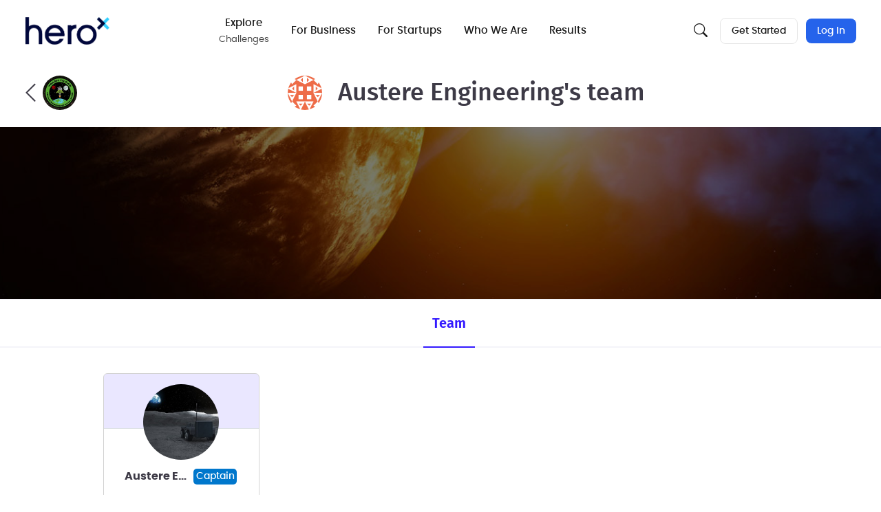

--- FILE ---
content_type: application/javascript
request_url: https://d253pvgap36xx8.cloudfront.net/static/cache/prod-adce24b36e7a44ef/bundles/main-05b18cdff836768fb291.v11.js.br
body_size: 84836
content:
/*! For license information please see main-05b18cdff836768fb291.v11.js.LICENSE.txt */
(()=>{var e,t,n,r={647:function(e){e.exports=function(){"use strict";function e(e){if("true"===e)return!0;if("false"===e)return!1;if(e===Number(e).toString())return Number(e);if(""===e||"null"===e)return null;if("string"!=typeof e)return e;try{return JSON.parse(decodeURIComponent(e))}catch(t){return e}}function t(e){return e.replace(/[A-Z]/g,e=>`-${e.toLowerCase()}`)}return{setDataAttribute(e,n,r){e.setAttribute(`data-bs-${t(n)}`,r)},removeDataAttribute(e,n){e.removeAttribute(`data-bs-${t(n)}`)},getDataAttributes(t){if(!t)return{};const n={},r=Object.keys(t.dataset).filter(e=>e.startsWith("bs")&&!e.startsWith("bsConfig"));for(const s of r){let r=s.replace(/^bs/,"");r=r.charAt(0).toLowerCase()+r.slice(1,r.length),n[r]=e(t.dataset[s])}return n},getDataAttribute:(n,r)=>e(n.getAttribute(`data-bs-${t(r)}`))}}()},2560:(e,t,n)=>{"use strict";n.d(t,{A:()=>a});var r=n(43999),s=n(41400),i=n(74093),o=n(47677);function a(e,t,n){void 0===t&&(t=!1),void 0===n&&(n=!1);var a=e.getBoundingClientRect(),c=1,l=1;t&&(0,r.sb)(e)&&(c=e.offsetWidth>0&&(0,s.LI)(a.width)/e.offsetWidth||1,l=e.offsetHeight>0&&(0,s.LI)(a.height)/e.offsetHeight||1);var d=((0,r.vq)(e)?(0,i.A)(e):window).visualViewport,u=!(0,o.A)()&&n,p=(a.left+(u&&d?d.offsetLeft:0))/c,h=(a.top+(u&&d?d.offsetTop:0))/l,f=a.width/c,m=a.height/l;return{width:f,height:m,top:h,right:p+f,bottom:h+m,left:p,x:p,y:h}}},2767:(e,t,n)=>{"use strict";n.d(t,{KU:()=>v,o5:()=>h,m6:()=>m,rm:()=>f,vn:()=>b,v4:()=>g});var r=n(94972),s=n(97573);var i=n(19660);class o{constructor(e,t){let n,r;n=e||new s.H,r=t||new s.H,this._stack=[{scope:n}],this._isolationScope=r}withScope(e){const t=this._pushScope();let n;try{n=e(t)}catch(e){throw this._popScope(),e}return(0,i.Qg)(n)?n.then(e=>(this._popScope(),e),e=>{throw this._popScope(),e}):(this._popScope(),n)}getClient(){return this.getStackTop().client}getScope(){return this.getStackTop().scope}getIsolationScope(){return this._isolationScope}getStackTop(){return this._stack[this._stack.length-1]}_pushScope(){const e=this.getScope().clone();return this._stack.push({client:this.getClient(),scope:e}),e}_popScope(){return!(this._stack.length<=1)&&!!this._stack.pop()}}function a(){const e=(0,r.EU)(),t=(0,r.Se)(e);return t.stack=t.stack||new o((0,r.BY)("defaultCurrentScope",()=>new s.H),(0,r.BY)("defaultIsolationScope",()=>new s.H))}function c(e){return a().withScope(e)}function l(e,t){const n=a();return n.withScope(()=>(n.getStackTop().scope=e,t(e)))}function d(e){return a().withScope(()=>e(a().getIsolationScope()))}function u(e){const t=(0,r.Se)(e);return t.acs?t.acs:{withIsolationScope:d,withScope:c,withSetScope:l,withSetIsolationScope:(e,t)=>d(t),getCurrentScope:()=>a().getScope(),getIsolationScope:()=>a().getIsolationScope()}}var p=n(47609);function h(){return u((0,r.EU)()).getCurrentScope()}function f(){return u((0,r.EU)()).getIsolationScope()}function m(){return(0,r.BY)("globalScope",()=>new s.H)}function g(...e){const t=u((0,r.EU)());if(2===e.length){const[n,r]=e;return n?t.withSetScope(n,r):t.withScope(r)}return t.withScope(e[0])}function v(){return h().getClient()}function b(e){const t=e.getPropagationContext(),{traceId:n,parentSpanId:r,propagationSpanId:s}=t,i={trace_id:n,span_id:s||(0,p.Z)()};return r&&(i.parent_span_id=r),i}},3006:(e,t,n)=>{"use strict";function r(e,t,n){return t in e?Object.defineProperty(e,t,{value:n,enumerable:!0,configurable:!0,writable:!0}):e[t]=n,e}n.d(t,{Z:()=>o,s:()=>i});class s{resetTrigger(){this._called=[]}on(e,t){this._subscribers.push([e,t])}trigger(e,...t){this._subscribers.forEach(n=>{const[r,s]=n;e!==r||this._called.includes(s)||(s(...t),this._called.push(s))})}constructor(){r(this,"_subscribers",[]),r(this,"_called",[]),this.on=this.on.bind(this),this._called=[],this.resetTrigger()}}class i extends s{get defaults(){return{}}set(e,t){this.resetTrigger(),this.attributes[e]=t,this.trigger("change:"+String(e),this,t),this.trigger("change",this)}update(e){this.resetTrigger(),Object.assign(this.attributes,e);for(const[t,n]of Object.entries(e))this.trigger("change:"+t,this,n);this.trigger("change",this)}get(e){return this.attributes[e]}clone(){const e=Object.create(Object.getPrototypeOf(this));return e.attributes={...this.attributes},e._subscribers=[...this._subscribers],e}constructor(e){super(),r(this,"attributes",void 0),this.attributes=Object.assign(this.defaults,e)}}class o extends s{get length(){return this.models.length}add(e){this.resetTrigger();const t=new this.model(e);this.models.push(t),this.trigger("add",t)}remove(e){this.resetTrigger(),this.models=this.models.filter(function(t){return t!==e}),this.trigger("remove",e)}where(e){return this.models.filter(function(t){for(let n in e)if(void 0===t.attributes[n]||t.attributes[n]!==e[n])return!1;return!0})}findWhere(e){const t=this.where(e);if(0!==t.length)return t[0]}constructor(...e){super(...e),r(this,"models",[])}}},3799:(e,t,n)=>{"use strict";function r(e){return e.split("-")[1]}n.d(t,{A:()=>r})},4347:(e,t,n)=>{"use strict";n.d(t,{_d:()=>i,dj:()=>l,fy:()=>a,nT:()=>c,r6:()=>o});var r=n(84446);let s;function i(){return s||(s=new Promise(function(e,t){if(window.ClassicEditor)return(0,r.log)("Classic Editor preloaded"),void e(window.ClassicEditor);(0,r.log)("Classic Editor loading"),(0,r.loadScript)(app.urls.ckeditor_src).then(function(){if(!window.ClassicEditor)return(0,r.log)("Classic Editor failed to load"),void t(new Error("Classic Editor failed to load"));(0,r.log)("Classic Editor loaded"),e(window.ClassicEditor)})})),s}async function o(){return(await n.e(3886).then(n.t.bind(n,13886,23))).default}function a(){return(0,r.loadScript)("//js.hsforms.net/forms/v2.js")}async function c(){return(await n.e(6039).then(n.t.bind(n,6039,23))).default}async function l(){const e=`https://maps.googleapis.com/maps/api/js?libraries=places&key=${encodeURIComponent(app.google_maps_api_key)}`;return await(0,r.loadScript)(e),(await n.e(4479).then(n.bind(n,64479))).default}},4397:(e,t,n)=>{"use strict";function r(e){return["top","bottom"].indexOf(e)>=0?"x":"y"}n.d(t,{A:()=>r})},4880:(e,t,n)=>{"use strict";function r(){var e=navigator.userAgentData;return null!=e&&e.brands&&Array.isArray(e.brands)?e.brands.map(function(e){return e.brand+"/"+e.version}).join(" "):navigator.userAgent}n.d(t,{A:()=>r})},4896:(e,t,n)=>{"use strict";n.d(t,{YY:()=>v,v9:()=>m,ZD:()=>g,k:()=>f,iD:()=>h,_3:()=>p});var r=n(6452);const s=2,i=e=>(...t)=>({_$litDirective$:e,values:t});class o{constructor(e){}get _$AU(){return this._$AM._$AU}_$AT(e,t,n){this._$Ct=e,this._$AM=t,this._$Ci=n}_$AS(e,t){return this.update(e,t)}update(e,t){return this.render(...t)}}class a extends o{constructor(e){if(super(e),this.et=r.s6,e.type!==s)throw Error(this.constructor.directiveName+"() can only be used in child bindings")}render(e){if(e===r.s6||null==e)return this.ft=void 0,this.et=e;if(e===r.c0)return e;if("string"!=typeof e)throw Error(this.constructor.directiveName+"() called with a non-string value");if(e===this.et)return this.ft;this.et=e;const t=[e];return t.raw=t,this.ft={_$litType$:this.constructor.resultType,strings:t,values:[]}}}a.directiveName="unsafeHTML",a.resultType=1;const c=i(a);var l=n(38013),d=n.n(l);function u(e,t,n){return t in e?Object.defineProperty(e,t,{value:n,enumerable:!0,configurable:!0,writable:!0}):e[t]=n,e}const p=e=>c(e),h=e=>{const t=document.createElement("div");return(0,r.XX)(e,t),t.innerHTML.replace(/<!--.*?-->/g,"")};function f(e){const t=document.createElement("div");(0,r.XX)(e,t);const n=t.children[0];return t.remove(),n}const m=i(class extends o{update(e,t){const n=t[0];Object.entries(n).forEach(([t,n])=>{let r=document.createAttribute(t);r.value=n,e.element.attributes.setNamedItem(r)})}});function g(e){return e.replace(/&/g,"&amp;").replace(/</g,"&lt;").replace(/>/g,"&gt;").replace(/"/g,"&quot;").replace(/'/g,"&#039;")}class v extends(d()){get el(){return this._element}focusIn(e){if(!this.isHandlingFocus){this.isHandlingFocus=!0;try{if(document.querySelectorAll(".modal.show").length>1)return;if(!this.oldFocusin)return;if(function(){const e=navigator.userAgent||"",t=/iP(hone|od|ad)/.test(e)||/Macintosh;.*Mac OS X/.test(e)&&navigator.maxTouchPoints>1,n=/GSA\//.test(e);return t&&n}()&&(!(e.target instanceof Node)||e.target&&!this.el.contains(e.target)))return;this.oldFocusin(e)}finally{this.isHandlingFocus=!1}}}constructor(e,t){var n,r;super(e,t),u(this,"oldFocusin",void 0),u(this,"isHandlingFocus",!1),this.oldFocusin=null===(r=this._focustrap)||void 0===r||null===(n=r._handleFocusin)||void 0===n?void 0:n.bind(this._focustrap),this._focustrap&&this._focustrap._handleFocusin&&(this._focustrap._handleFocusin=this.focusIn.bind(this))}}},5095:function(e,t,n){e.exports=function(e,t){"use strict";class n{static get Default(){return{}}static get DefaultType(){return{}}static get NAME(){throw new Error('You have to implement the static method "NAME", for each component!')}_getConfig(e){return e=this._mergeConfigObj(e),e=this._configAfterMerge(e),this._typeCheckConfig(e),e}_configAfterMerge(e){return e}_mergeConfigObj(n,r){const s=t.isElement(r)?e.getDataAttribute(r,"config"):{};return{...this.constructor.Default,..."object"==typeof s?s:{},...t.isElement(r)?e.getDataAttributes(r):{},..."object"==typeof n?n:{}}}_typeCheckConfig(e,n=this.constructor.DefaultType){for(const[r,s]of Object.entries(n)){const n=e[r],i=t.isElement(n)?"element":t.toType(n);if(!new RegExp(s).test(i))throw new TypeError(`${this.constructor.NAME.toUpperCase()}: Option "${r}" provided type "${i}" but expected type "${s}".`)}}}return n}(n(647),n(95749))},5300:(e,t,n)=>{"use strict";n.d(t,{A:()=>i});var r=n(66778),s=n(98248);const i={name:"offset",enabled:!0,phase:"main",requires:["popperOffsets"],fn:function(e){var t=e.state,n=e.options,i=e.name,o=n.offset,a=void 0===o?[0,0]:o,c=s.DD.reduce(function(e,n){return e[n]=function(e,t,n){var i=(0,r.A)(e),o=[s.kb,s.Mn].indexOf(i)>=0?-1:1,a="function"==typeof n?n(Object.assign({},t,{placement:e})):n,c=a[0],l=a[1];return c=c||0,l=(l||0)*o,[s.kb,s.pG].indexOf(i)>=0?{x:l,y:c}:{x:c,y:l}}(n,t.rects,a),e},{}),l=c[t.placement],d=l.x,u=l.y;null!=t.modifiersData.popperOffsets&&(t.modifiersData.popperOffsets.x+=d,t.modifiersData.popperOffsets.y+=u),t.modifiersData[i]=c}}},6348:(e,t,n)=>{"use strict";function r(e){for(var t=1;t<arguments.length;t++){var n=arguments[t];for(var r in n)e[r]=n[r]}return e}n.d(t,{O:()=>o});var s=function e(t,n){function s(e,s,i){if("undefined"!=typeof document){"number"==typeof(i=r({},n,i)).expires&&(i.expires=new Date(Date.now()+864e5*i.expires)),i.expires&&(i.expires=i.expires.toUTCString()),e=encodeURIComponent(e).replace(/%(2[346B]|5E|60|7C)/g,decodeURIComponent).replace(/[()]/g,escape);var o="";for(var a in i)i[a]&&(o+="; "+a,!0!==i[a]&&(o+="="+i[a].split(";")[0]));return document.cookie=e+"="+t.write(s,e)+o}}return Object.create({set:s,get:function(e){if("undefined"!=typeof document&&(!arguments.length||e)){for(var n=document.cookie?document.cookie.split("; "):[],r={},s=0;s<n.length;s++){var i=n[s].split("="),o=i.slice(1).join("=");try{var a=decodeURIComponent(i[0]);if(r[a]=t.read(o,a),e===a)break}catch(e){}}return e?r[e]:r}},remove:function(e,t){s(e,"",r({},t,{expires:-1}))},withAttributes:function(t){return e(this.converter,r({},this.attributes,t))},withConverter:function(t){return e(r({},this.converter,t),this.attributes)}},{attributes:{value:Object.freeze(n)},converter:{value:Object.freeze(t)}})}({read:function(e){return'"'===e[0]&&(e=e.slice(1,-1)),e.replace(/(%[\dA-F]{2})+/gi,decodeURIComponent)},write:function(e){return encodeURIComponent(e).replace(/%(2[346BF]|3[AC-F]|40|5[BDE]|60|7[BCD])/g,decodeURIComponent)}},{path:"/"});let i;function o(){return i||(i=s.withAttributes({secure:"https:"===location.protocol})),i}},6452:(e,t,n)=>{"use strict";var r;n.d(t,{XX:()=>B,c0:()=>k,qy:()=>S,s6:()=>$});const s=window,i=s.trustedTypes,o=i?i.createPolicy("lit-html",{createHTML:e=>e}):void 0,a="$lit$",c=`lit$${(Math.random()+"").slice(9)}$`,l="?"+c,d=`<${l}>`,u=document,p=()=>u.createComment(""),h=e=>null===e||"object"!=typeof e&&"function"!=typeof e,f=Array.isArray,m=e=>f(e)||"function"==typeof(null==e?void 0:e[Symbol.iterator]),g="[ \t\n\f\r]",v=/<(?:(!--|\/[^a-zA-Z])|(\/?[a-zA-Z][^>\s]*)|(\/?$))/g,b=/-->/g,y=/>/g,_=RegExp(`>|${g}(?:([^\\s"'>=/]+)(${g}*=${g}*(?:[^ \t\n\f\r"'\`<>=]|("|')|))|$)`,"g"),w=/'/g,E=/"/g,x=/^(?:script|style|textarea|title)$/i,A=e=>(t,...n)=>({_$litType$:e,strings:t,values:n}),S=A(1),k=(A(2),Symbol.for("lit-noChange")),$=Symbol.for("lit-nothing"),T=new WeakMap,L=u.createTreeWalker(u,129,null,!1);function q(e,t){if(!Array.isArray(e)||!e.hasOwnProperty("raw"))throw Error("invalid template strings array");return void 0!==o?o.createHTML(t):t}const O=(e,t)=>{const n=e.length-1,r=[];let s,i=2===t?"<svg>":"",o=v;for(let t=0;t<n;t++){const n=e[t];let l,u,p=-1,h=0;for(;h<n.length&&(o.lastIndex=h,u=o.exec(n),null!==u);)h=o.lastIndex,o===v?"!--"===u[1]?o=b:void 0!==u[1]?o=y:void 0!==u[2]?(x.test(u[2])&&(s=RegExp("</"+u[2],"g")),o=_):void 0!==u[3]&&(o=_):o===_?">"===u[0]?(o=null!=s?s:v,p=-1):void 0===u[1]?p=-2:(p=o.lastIndex-u[2].length,l=u[1],o=void 0===u[3]?_:'"'===u[3]?E:w):o===E||o===w?o=_:o===b||o===y?o=v:(o=_,s=void 0);const f=o===_&&e[t+1].startsWith("/>")?" ":"";i+=o===v?n+d:p>=0?(r.push(l),n.slice(0,p)+a+n.slice(p)+c+f):n+c+(-2===p?(r.push(void 0),t):f)}return[q(e,i+(e[n]||"<?>")+(2===t?"</svg>":"")),r]};class C{constructor({strings:e,_$litType$:t},n){let r;this.parts=[];let s=0,o=0;const d=e.length-1,u=this.parts,[h,f]=O(e,t);if(this.el=C.createElement(h,n),L.currentNode=this.el.content,2===t){const e=this.el.content,t=e.firstChild;t.remove(),e.append(...t.childNodes)}for(;null!==(r=L.nextNode())&&u.length<d;){if(1===r.nodeType){if(r.hasAttributes()){const e=[];for(const t of r.getAttributeNames())if(t.endsWith(a)||t.startsWith(c)){const n=f[o++];if(e.push(t),void 0!==n){const e=r.getAttribute(n.toLowerCase()+a).split(c),t=/([.?@])?(.*)/.exec(n);u.push({type:1,index:s,name:t[2],strings:e,ctor:"."===t[1]?N:"?"===t[1]?H:"@"===t[1]?R:j})}else u.push({type:6,index:s})}for(const t of e)r.removeAttribute(t)}if(x.test(r.tagName)){const e=r.textContent.split(c),t=e.length-1;if(t>0){r.textContent=i?i.emptyScript:"";for(let n=0;n<t;n++)r.append(e[n],p()),L.nextNode(),u.push({type:2,index:++s});r.append(e[t],p())}}}else if(8===r.nodeType)if(r.data===l)u.push({type:2,index:s});else{let e=-1;for(;-1!==(e=r.data.indexOf(c,e+1));)u.push({type:7,index:s}),e+=c.length-1}s++}}static createElement(e,t){const n=u.createElement("template");return n.innerHTML=e,n}}function P(e,t,n=e,r){var s,i,o,a;if(t===k)return t;let c=void 0!==r?null===(s=n._$Co)||void 0===s?void 0:s[r]:n._$Cl;const l=h(t)?void 0:t._$litDirective$;return(null==c?void 0:c.constructor)!==l&&(null===(i=null==c?void 0:c._$AO)||void 0===i||i.call(c,!1),void 0===l?c=void 0:(c=new l(e),c._$AT(e,n,r)),void 0!==r?(null!==(o=(a=n)._$Co)&&void 0!==o?o:a._$Co=[])[r]=c:n._$Cl=c),void 0!==c&&(t=P(e,c._$AS(e,t.values),c,r)),t}class D{constructor(e,t){this._$AV=[],this._$AN=void 0,this._$AD=e,this._$AM=t}get parentNode(){return this._$AM.parentNode}get _$AU(){return this._$AM._$AU}u(e){var t;const{el:{content:n},parts:r}=this._$AD,s=(null!==(t=null==e?void 0:e.creationScope)&&void 0!==t?t:u).importNode(n,!0);L.currentNode=s;let i=L.nextNode(),o=0,a=0,c=r[0];for(;void 0!==c;){if(o===c.index){let t;2===c.type?t=new M(i,i.nextSibling,this,e):1===c.type?t=new c.ctor(i,c.name,c.strings,this,e):6===c.type&&(t=new U(i,this,e)),this._$AV.push(t),c=r[++a]}o!==(null==c?void 0:c.index)&&(i=L.nextNode(),o++)}return L.currentNode=u,s}v(e){let t=0;for(const n of this._$AV)void 0!==n&&(void 0!==n.strings?(n._$AI(e,n,t),t+=n.strings.length-2):n._$AI(e[t])),t++}}class M{constructor(e,t,n,r){var s;this.type=2,this._$AH=$,this._$AN=void 0,this._$AA=e,this._$AB=t,this._$AM=n,this.options=r,this._$Cp=null===(s=null==r?void 0:r.isConnected)||void 0===s||s}get _$AU(){var e,t;return null!==(t=null===(e=this._$AM)||void 0===e?void 0:e._$AU)&&void 0!==t?t:this._$Cp}get parentNode(){let e=this._$AA.parentNode;const t=this._$AM;return void 0!==t&&11===(null==e?void 0:e.nodeType)&&(e=t.parentNode),e}get startNode(){return this._$AA}get endNode(){return this._$AB}_$AI(e,t=this){e=P(this,e,t),h(e)?e===$||null==e||""===e?(this._$AH!==$&&this._$AR(),this._$AH=$):e!==this._$AH&&e!==k&&this._(e):void 0!==e._$litType$?this.g(e):void 0!==e.nodeType?this.$(e):m(e)?this.T(e):this._(e)}k(e){return this._$AA.parentNode.insertBefore(e,this._$AB)}$(e){this._$AH!==e&&(this._$AR(),this._$AH=this.k(e))}_(e){this._$AH!==$&&h(this._$AH)?this._$AA.nextSibling.data=e:this.$(u.createTextNode(e)),this._$AH=e}g(e){var t;const{values:n,_$litType$:r}=e,s="number"==typeof r?this._$AC(e):(void 0===r.el&&(r.el=C.createElement(q(r.h,r.h[0]),this.options)),r);if((null===(t=this._$AH)||void 0===t?void 0:t._$AD)===s)this._$AH.v(n);else{const e=new D(s,this),t=e.u(this.options);e.v(n),this.$(t),this._$AH=e}}_$AC(e){let t=T.get(e.strings);return void 0===t&&T.set(e.strings,t=new C(e)),t}T(e){f(this._$AH)||(this._$AH=[],this._$AR());const t=this._$AH;let n,r=0;for(const s of e)r===t.length?t.push(n=new M(this.k(p()),this.k(p()),this,this.options)):n=t[r],n._$AI(s),r++;r<t.length&&(this._$AR(n&&n._$AB.nextSibling,r),t.length=r)}_$AR(e=this._$AA.nextSibling,t){var n;for(null===(n=this._$AP)||void 0===n||n.call(this,!1,!0,t);e&&e!==this._$AB;){const t=e.nextSibling;e.remove(),e=t}}setConnected(e){var t;void 0===this._$AM&&(this._$Cp=e,null===(t=this._$AP)||void 0===t||t.call(this,e))}}class j{constructor(e,t,n,r,s){this.type=1,this._$AH=$,this._$AN=void 0,this.element=e,this.name=t,this._$AM=r,this.options=s,n.length>2||""!==n[0]||""!==n[1]?(this._$AH=Array(n.length-1).fill(new String),this.strings=n):this._$AH=$}get tagName(){return this.element.tagName}get _$AU(){return this._$AM._$AU}_$AI(e,t=this,n,r){const s=this.strings;let i=!1;if(void 0===s)e=P(this,e,t,0),i=!h(e)||e!==this._$AH&&e!==k,i&&(this._$AH=e);else{const r=e;let o,a;for(e=s[0],o=0;o<s.length-1;o++)a=P(this,r[n+o],t,o),a===k&&(a=this._$AH[o]),i||(i=!h(a)||a!==this._$AH[o]),a===$?e=$:e!==$&&(e+=(null!=a?a:"")+s[o+1]),this._$AH[o]=a}i&&!r&&this.j(e)}j(e){e===$?this.element.removeAttribute(this.name):this.element.setAttribute(this.name,null!=e?e:"")}}class N extends j{constructor(){super(...arguments),this.type=3}j(e){this.element[this.name]=e===$?void 0:e}}const I=i?i.emptyScript:"";class H extends j{constructor(){super(...arguments),this.type=4}j(e){e&&e!==$?this.element.setAttribute(this.name,I):this.element.removeAttribute(this.name)}}class R extends j{constructor(e,t,n,r,s){super(e,t,n,r,s),this.type=5}_$AI(e,t=this){var n;if((e=null!==(n=P(this,e,t,0))&&void 0!==n?n:$)===k)return;const r=this._$AH,s=e===$&&r!==$||e.capture!==r.capture||e.once!==r.once||e.passive!==r.passive,i=e!==$&&(r===$||s);s&&this.element.removeEventListener(this.name,this,r),i&&this.element.addEventListener(this.name,this,e),this._$AH=e}handleEvent(e){var t,n;"function"==typeof this._$AH?this._$AH.call(null!==(n=null===(t=this.options)||void 0===t?void 0:t.host)&&void 0!==n?n:this.element,e):this._$AH.handleEvent(e)}}class U{constructor(e,t,n){this.element=e,this.type=6,this._$AN=void 0,this._$AM=t,this.options=n}get _$AU(){return this._$AM._$AU}_$AI(e){P(this,e)}}const z=s.litHtmlPolyfillSupport;null==z||z(C,M),(null!==(r=s.litHtmlVersions)&&void 0!==r?r:s.litHtmlVersions=[]).push("2.8.0");const B=(e,t,n)=>{var r,s;const i=null!==(r=null==n?void 0:n.renderBefore)&&void 0!==r?r:t;let o=i._$litPart$;if(void 0===o){const e=null!==(s=null==n?void 0:n.renderBefore)&&void 0!==s?s:null;i._$litPart$=o=new M(t.insertBefore(p(),e),e,void 0,null!=n?n:{})}return o._$AI(e),o}},8703:function(e,t,n){e.exports=function(e,t,n){"use strict";const r=".fixed-top, .fixed-bottom, .is-fixed, .sticky-top",s=".sticky-top",i="padding-right",o="margin-right";class a{constructor(){this._element=document.body}getWidth(){const e=document.documentElement.clientWidth;return Math.abs(window.innerWidth-e)}hide(){const e=this.getWidth();this._disableOverFlow(),this._setElementAttributes(this._element,i,t=>t+e),this._setElementAttributes(r,i,t=>t+e),this._setElementAttributes(s,o,t=>t-e)}reset(){this._resetElementAttributes(this._element,"overflow"),this._resetElementAttributes(this._element,i),this._resetElementAttributes(r,i),this._resetElementAttributes(s,o)}isOverflowing(){return this.getWidth()>0}_disableOverFlow(){this._saveInitialAttribute(this._element,"overflow"),this._element.style.overflow="hidden"}_setElementAttributes(e,t,n){const r=this.getWidth(),s=e=>{if(e!==this._element&&window.innerWidth>e.clientWidth+r)return;this._saveInitialAttribute(e,t);const s=window.getComputedStyle(e).getPropertyValue(t);e.style.setProperty(t,`${n(Number.parseFloat(s))}px`)};this._applyManipulationCallback(e,s)}_saveInitialAttribute(t,n){const r=t.style.getPropertyValue(n);r&&e.setDataAttribute(t,n,r)}_resetElementAttributes(t,n){const r=t=>{const r=e.getDataAttribute(t,n);null!==r?(e.removeDataAttribute(t,n),t.style.setProperty(n,r)):t.style.removeProperty(n)};this._applyManipulationCallback(t,r)}_applyManipulationCallback(e,r){if(n.isElement(e))r(e);else for(const n of t.find(e,this._element))r(n)}}return a}(n(647),n(86357),n(95749))},12282:(e,t,n)=>{"use strict";function r(e,t,n=2){if(!t||"object"!=typeof t||n<=0)return t;if(e&&0===Object.keys(t).length)return e;const s={...e};for(const e in t)Object.prototype.hasOwnProperty.call(t,e)&&(s[e]=r(s[e],t[e],n-1));return s}n.d(t,{h:()=>r})},15771:(e,t,n)=>{"use strict";n.d(t,{AD:()=>d,SB:()=>a,ay:()=>l});var r=n(73894),s=n(35118);const i=/^o(\d+)\./,o=/^(?:(\w+):)\/\/(?:(\w+)(?::(\w+)?)?@)([\w.-]+)(?::(\d+))?\/(.+)/;function a(e,t=!1){const{host:n,path:r,pass:s,port:i,projectId:o,protocol:a,publicKey:c}=e;return`${a}://${c}${t&&s?`:${s}`:""}@${n}${i?`:${i}`:""}/${r?`${r}/`:r}${o}`}function c(e){return{protocol:e.protocol,publicKey:e.publicKey||"",pass:e.pass||"",host:e.host,port:e.port||"",path:e.path||"",projectId:e.projectId}}function l(e){const t=e.match(i);return t?.[1]}function d(e){const t="string"==typeof e?function(e){const t=o.exec(e);if(!t)return void(0,s.pq)(()=>{console.error(`Invalid Sentry Dsn: ${e}`)});const[n,r,i="",a="",l="",d=""]=t.slice(1);let u="",p=d;const h=p.split("/");if(h.length>1&&(u=h.slice(0,-1).join("/"),p=h.pop()),p){const e=p.match(/^\d+/);e&&(p=e[0])}return c({host:a,pass:i,path:u,projectId:p,port:l,protocol:n,publicKey:r})}(e):c(e);if(t&&function(e){if(!r.T)return!0;const{port:t,projectId:n,protocol:i}=e;return!(["protocol","publicKey","host","projectId"].find(t=>!e[t]&&(s.Yz.error(`Invalid Sentry Dsn: ${t} missing`),!0))||(n.match(/^\d+$/)?function(e){return"http"===e||"https"===e}(i)?t&&isNaN(parseInt(t,10))&&(s.Yz.error(`Invalid Sentry Dsn: Invalid port ${t}`),1):(s.Yz.error(`Invalid Sentry Dsn: Invalid protocol ${i}`),1):(s.Yz.error(`Invalid Sentry Dsn: Invalid projectId ${n}`),1)))}(t))return t}},16320:(e,t,n)=>{"use strict";function r(e,t){const n=document.getElementById(e);if(!n)return 0;const r=document.createElement("input");return r.type="checkbox",n.appendChild(r),r.addEventListener("change",e=>{const t=document.createElement("input");t.type="hidden",t.name="g-recaptcha-response",t.value=e.target.checked?app.recaptcha_test_token_value:"",n.appendChild(t)}),0}function s(){return window.grecaptcha={enterprise:{ready:e=>e(),render:r,reset:(e,t)=>0}},new Promise(e=>{e()})}n.d(t,{s:()=>s})},18282:(e,t,n)=>{"use strict";n.d(t,{$N:()=>c,Hd:()=>o,xE:()=>l});var r=n(19660);const s=n(59769).O,i=80;function o(e,t={}){if(!e)return"<unknown>";try{let n=e;const r=5,s=[];let o=0,c=0;const l=" > ",d=l.length;let u;const p=Array.isArray(t)?t:t.keyAttrs,h=!Array.isArray(t)&&t.maxStringLength||i;for(;n&&o++<r&&(u=a(n,p),!("html"===u||o>1&&c+s.length*d+u.length>=h));)s.push(u),c+=u.length,n=n.parentNode;return s.reverse().join(l)}catch{return"<unknown>"}}function a(e,t){const n=e,i=[];if(!n?.tagName)return"";if(s.HTMLElement&&n instanceof HTMLElement&&n.dataset){if(n.dataset.sentryComponent)return n.dataset.sentryComponent;if(n.dataset.sentryElement)return n.dataset.sentryElement}i.push(n.tagName.toLowerCase());const o=t?.length?t.filter(e=>n.getAttribute(e)).map(e=>[e,n.getAttribute(e)]):null;if(o?.length)o.forEach(e=>{i.push(`[${e[0]}="${e[1]}"]`)});else{n.id&&i.push(`#${n.id}`);const e=n.className;if(e&&(0,r.Kg)(e)){const t=e.split(/\s+/);for(const e of t)i.push(`.${e}`)}}const a=["aria-label","type","name","title","alt"];for(const e of a){const t=n.getAttribute(e);t&&i.push(`[${e}="${t}"]`)}return i.join("")}function c(){try{return s.document.location.href}catch{return""}}function l(e){if(!s.HTMLElement)return null;let t=e;for(let e=0;e<5;e++){if(!t)return null;if(t instanceof HTMLElement){if(t.dataset.sentryComponent)return t.dataset.sentryComponent;if(t.dataset.sentryElement)return t.dataset.sentryElement}t=t.parentNode}return null}},18698:(e,t,n)=>{"use strict";function r(e,t,n){return t in e?Object.defineProperty(e,t,{value:n,enumerable:!0,configurable:!0,writable:!0}):e[t]=n,e}n.d(t,{_:()=>s});class s{createElement(){const e=document.createElement(this.tagName);return this.className&&(e.className=this.className),e}get className(){}get tagName(){return"div"}set(e,t){this.attributes[e]=t}get(e){return this.attributes[e]}delegateEvents(e){e.forEach(e=>{let[t,n,r]=e;this.el.querySelectorAll(n).forEach(e=>{e.addEventListener(t,r)})})}constructor(e){r(this,"modal",void 0),r(this,"attributes",void 0),r(this,"el",void 0),r(this,"model",void 0),r(this,"collection",void 0),this.attributes=Object.assign({},e),this.model=e.model,this.collection=e.collection,this.el=e.el||this.createElement()}}},19639:(e,t,n)=>{"use strict";n.d(t,{Cp:()=>a,J0:()=>d,J5:()=>h,gV:()=>l,r:()=>c});var r=n(2767),s=n(42924),i=n(43733),o=n(59769);function a(e,t){return(0,r.o5)().captureException(e,(0,i.li)(t))}function c(e,t){return(0,r.o5)().captureEvent(e,t)}function l(e){(0,r.rm)().setUser(e)}function d(e){const t=(0,r.rm)(),n=(0,r.o5)(),{userAgent:i}=o.O.navigator||{},a=(0,s.fj)({user:n.getUser()||t.getUser(),...i&&{userAgent:i},...e}),c=t.getSession();return"ok"===c?.status&&(0,s.qO)(c,{status:"exited"}),u(),t.setSession(a),a}function u(){const e=(0,r.rm)(),t=(0,r.o5)().getSession()||e.getSession();t&&(0,s.Vu)(t),p(),e.setSession()}function p(){const e=(0,r.rm)(),t=(0,r.KU)(),n=e.getSession();n&&t&&t.captureSession(n)}function h(e=!1){e?u():p()}},19660:(e,t,n)=>{"use strict";n.d(t,{BD:()=>a,Kg:()=>l,L2:()=>y,NF:()=>d,Qd:()=>p,Qg:()=>g,T2:()=>o,W6:()=>c,bJ:()=>s,gd:()=>m,ks:()=>_,mE:()=>v,sO:()=>u,tH:()=>b,vq:()=>f,xH:()=>h});const r=Object.prototype.toString;function s(e){switch(r.call(e)){case"[object Error]":case"[object Exception]":case"[object DOMException]":case"[object WebAssembly.Exception]":return!0;default:return b(e,Error)}}function i(e,t){return r.call(e)===`[object ${t}]`}function o(e){return i(e,"ErrorEvent")}function a(e){return i(e,"DOMError")}function c(e){return i(e,"DOMException")}function l(e){return i(e,"String")}function d(e){return"object"==typeof e&&null!==e&&"__sentry_template_string__"in e&&"__sentry_template_values__"in e}function u(e){return null===e||d(e)||"object"!=typeof e&&"function"!=typeof e}function p(e){return i(e,"Object")}function h(e){return"undefined"!=typeof Event&&b(e,Event)}function f(e){return"undefined"!=typeof Element&&b(e,Element)}function m(e){return i(e,"RegExp")}function g(e){return Boolean(e?.then&&"function"==typeof e.then)}function v(e){return p(e)&&"nativeEvent"in e&&"preventDefault"in e&&"stopPropagation"in e}function b(e,t){try{return e instanceof t}catch{return!1}}function y(e){return!("object"!=typeof e||null===e||!e.__isVue&&!e._isVue)}function _(e){return"undefined"!=typeof Request&&b(e,Request)}},24174:(e,t,n)=>{"use strict";n.d(t,{A:()=>s});var r=n(43999);function s(e){return(((0,r.vq)(e)?e.ownerDocument:e.document)||window.document).documentElement}},26197:(e,t,n)=>{"use strict";n.d(t,{A:()=>o});var r=n(77826),s=n(24174),i=n(43999);function o(e){return"html"===(0,r.A)(e)?e:e.assignedSlot||e.parentNode||((0,i.Ng)(e)?e.host:null)||(0,s.A)(e)}},26569:(e,t,n)=>{"use strict";n.d(t,{n4:()=>w,UD:()=>_});var r=n(2560),s=n(48624),i=n(74093),o=n(43999);var a=n(77826),c=n(85659),l=n(24174),d=n(49940),u=n(41400);function p(e,t,n){void 0===n&&(n=!1);var p,h,f=(0,o.sb)(t),m=(0,o.sb)(t)&&function(e){var t=e.getBoundingClientRect(),n=(0,u.LI)(t.width)/e.offsetWidth||1,r=(0,u.LI)(t.height)/e.offsetHeight||1;return 1!==n||1!==r}(t),g=(0,l.A)(t),v=(0,r.A)(e,m,n),b={scrollLeft:0,scrollTop:0},y={x:0,y:0};return(f||!f&&!n)&&(("body"!==(0,a.A)(t)||(0,d.A)(g))&&(b=(p=t)!==(0,i.A)(p)&&(0,o.sb)(p)?{scrollLeft:(h=p).scrollLeft,scrollTop:h.scrollTop}:(0,s.A)(p)),(0,o.sb)(t)?((y=(0,r.A)(t,!0)).x+=t.clientLeft,y.y+=t.clientTop):g&&(y.x=(0,c.A)(g))),{x:v.left+b.scrollLeft-y.x,y:v.top+b.scrollTop-y.y,width:v.width,height:v.height}}var h=n(80993),f=n(51097),m=n(67633),g=n(98248);function v(e){var t=new Map,n=new Set,r=[];function s(e){n.add(e.name),[].concat(e.requires||[],e.requiresIfExists||[]).forEach(function(e){if(!n.has(e)){var r=t.get(e);r&&s(r)}}),r.push(e)}return e.forEach(function(e){t.set(e.name,e)}),e.forEach(function(e){n.has(e.name)||s(e)}),r}var b={placement:"bottom",modifiers:[],strategy:"absolute"};function y(){for(var e=arguments.length,t=new Array(e),n=0;n<e;n++)t[n]=arguments[n];return!t.some(function(e){return!(e&&"function"==typeof e.getBoundingClientRect)})}function _(e){void 0===e&&(e={});var t=e,n=t.defaultModifiers,r=void 0===n?[]:n,s=t.defaultOptions,i=void 0===s?b:s;return function(e,t,n){void 0===n&&(n=i);var s,a,c={placement:"bottom",orderedModifiers:[],options:Object.assign({},b,i),modifiersData:{},elements:{reference:e,popper:t},attributes:{},styles:{}},l=[],d=!1,u={state:c,setOptions:function(n){var s="function"==typeof n?n(c.options):n;_(),c.options=Object.assign({},i,c.options,s),c.scrollParents={reference:(0,o.vq)(e)?(0,f.A)(e):e.contextElement?(0,f.A)(e.contextElement):[],popper:(0,f.A)(t)};var a,d,p=function(e){var t=v(e);return g.GM.reduce(function(e,n){return e.concat(t.filter(function(e){return e.phase===n}))},[])}((a=[].concat(r,c.options.modifiers),d=a.reduce(function(e,t){var n=e[t.name];return e[t.name]=n?Object.assign({},n,t,{options:Object.assign({},n.options,t.options),data:Object.assign({},n.data,t.data)}):t,e},{}),Object.keys(d).map(function(e){return d[e]})));return c.orderedModifiers=p.filter(function(e){return e.enabled}),c.orderedModifiers.forEach(function(e){var t=e.name,n=e.options,r=void 0===n?{}:n,s=e.effect;if("function"==typeof s){var i=s({state:c,name:t,instance:u,options:r}),o=function(){};l.push(i||o)}}),u.update()},forceUpdate:function(){if(!d){var e=c.elements,t=e.reference,n=e.popper;if(y(t,n)){c.rects={reference:p(t,(0,m.A)(n),"fixed"===c.options.strategy),popper:(0,h.A)(n)},c.reset=!1,c.placement=c.options.placement,c.orderedModifiers.forEach(function(e){return c.modifiersData[e.name]=Object.assign({},e.data)});for(var r=0;r<c.orderedModifiers.length;r++)if(!0!==c.reset){var s=c.orderedModifiers[r],i=s.fn,o=s.options,a=void 0===o?{}:o,l=s.name;"function"==typeof i&&(c=i({state:c,options:a,name:l,instance:u})||c)}else c.reset=!1,r=-1}}},update:(s=function(){return new Promise(function(e){u.forceUpdate(),e(c)})},function(){return a||(a=new Promise(function(e){Promise.resolve().then(function(){a=void 0,e(s())})})),a}),destroy:function(){_(),d=!0}};if(!y(e,t))return u;function _(){l.forEach(function(e){return e()}),l=[]}return u.setOptions(n).then(function(e){!d&&n.onFirstUpdate&&n.onFirstUpdate(e)}),u}}var w=_()},27662:(e,t,n)=>{"use strict";n.d(t,{AX:()=>q,GU:()=>z,HP:()=>S,Jz:()=>P,KH:()=>T,KV:()=>E,L:()=>j,Ln:()=>w,Q1:()=>N,Qz:()=>v,UX:()=>b,VS:()=>C,Vx:()=>O,aJ:()=>x,aK:()=>R,eV:()=>D,fW:()=>U,hJ:()=>A,kz:()=>H,lD:()=>B,ll:()=>k,mn:()=>_,mq:()=>y,o8:()=>L,p3:()=>F,tO:()=>I,zZ:()=>M,zu:()=>$});var r=n(19639),s=n(2767),i=n(90948),o=n(76030),a=n(72317),c=n(28672),l=n(84446),d=n(98022),u=n(6452),p=n(4896),h=n(4347),f=n(41625),m=n(78526);const g=e=>{const t=e.dataset,n={};return t.container&&(n.container=t.container),t.parent&&(n.parent=t.parent),t.prepend&&(n.prepend=Boolean(t.prepend)),t.url&&(n.url=t.url),t.page&&(n.page=Number(t.page)),t.empty&&(n.empty=t.empty),t.params&&(n.params=JSON.parse(t.params)),n};function v(e){var t,n,r;const s=e.querySelector(".next"),i=e.querySelector(".prev"),o=e.querySelector(".scrollable-area"),a=e.dataset.loadMoreUrl,c=((null===(t=o)||void 0===t?void 0:t.children)||[]).length;let l=1,d=Boolean(a);function u(e,t){const{left:n,right:r}=t.getBoundingClientRect(),s=e.getBoundingClientRect();return n>=s.left&&r<=s.right}null===(n=i)||void 0===n||n.addEventListener("click",e=>{var t;const n=o.getBoundingClientRect().left-o.getBoundingClientRect().width,r=[...(null===(t=o)||void 0===t?void 0:t.children)||[]];for(const e of r)if(e.getBoundingClientRect().left>=n){o.scrollLeft+=e.getBoundingClientRect().left-o.getBoundingClientRect().left;break}}),null===(r=s)||void 0===r||r.addEventListener("click",e=>{var t;const n=[...(null===(t=o)||void 0===t?void 0:t.children)||[]].reverse();for(const e of n)if(o.getBoundingClientRect().right>e.getBoundingClientRect().left){o.scrollLeft+=e.getBoundingClientRect().left-o.getBoundingClientRect().left;break}});let p,h=!1;function f(){var e,t,n;const r=[...(null===(e=o)||void 0===e?void 0:e.children)||[]],a=r&&r[0].getBoundingClientRect(),c=r&&r[r.length-1].getBoundingClientRect(),l=o.getBoundingClientRect();var d,u,p,h,f,m;if((!a||a.left>=l.left)&&(!c||c.right<=l.right))return null===(d=i)||void 0===d||d.classList.add("hideme"),void(null===(u=s)||void 0===u||u.classList.add("hideme"));(null===(p=i)||void 0===p||p.classList.remove("hideme"),null===(h=s)||void 0===h||h.classList.remove("hideme"),o.scrollLeft<=0?null===(t=i)||void 0===t||t.classList.add("disabled"):null===(n=i)||void 0===n||n.classList.remove("disabled"),c)&&(c.right<=l.right+2?null===(f=s)||void 0===f||f.classList.add("disabled"):null===(m=s)||void 0===m||m.classList.remove("disabled"))}o.addEventListener("scroll",function(e){clearTimeout(p),p=setTimeout(function(){!function(){var e;if(f(),!d||h)return;h=!0;let t=0;const n=[...(null===(e=o)||void 0===e?void 0:e.children)||[]].reverse();for(const e of n)if(t++,u(o,e))break;t>Math.floor(c/2)?h=!1:b(void 0,{containerHtmlElement:o,page:l,url:a,onUpdate:e=>{e.more||(d=!1),h=!1,l++}})}()},200)},!1),addEventListener("resize",f),f()}function b(e,t){const n={url:location.pathname+location.search,params:{},prepend:!1,page:1};let r,s,i=Object.assign(n,e?g(e):{},t);(0,l.assert)(i.containerHtmlElement||e,"button or containerHtmlElement must be present"),i.containerHtmlElement?r=i.containerHtmlElement:(s=i.parent?e.closest(i.parent):document.body,r=s.querySelector(i.container));let o=i.page;o++,i.params.page=o.toString(),e&&(e.setAttribute("disabled","disabled"),e.value=(0,l.capFirst)(gettext("loading..."))),r.classList.add("load-more-loading"),m.Em.get(i.url,{params:i.params}).then(t=>{r.classList.remove("load-more-loading"),1===o&&(r.innerHTML="");const n=[];r.querySelectorAll("[data-unique]").forEach(function(e){const t=e.dataset.unique;n.push(`[data-unique=${t}]`)});let a=document.createElement("div");a.innerHTML=t.html,n.length>0&&a.querySelectorAll(n.join(",")).forEach(e=>{a.removeChild(e)}),i.prepend?r.innerHTML=a.innerHTML+r.innerHTML:r.innerHTML=r.innerHTML+a.innerHTML,s?(0,l.triggerUpdate)(s):(0,l.triggerUpdate)(r),t.more?e&&(e.parentElement.style.display="",e.dataset.page=String(o),e.removeAttribute("disabled")):(e&&(e.parentElement.style.display="none"),1===o&&""===t.html.trim()&&i.empty&&(r.innerHTML=i.empty)),i.onUpdate&&i.onUpdate(t)}).catch(a.wJ)}function y(e){if(e.dataset.processed)return;e.dataset.processed="true";let t=JSON.parse(e.dataset.pagination);const n=document.querySelector(t.container),r=!!e.dataset.ajaxload;function s(e,n,r,s=""){let i=t.number===e?"page-item active":"page-item",o={page:e.toString()},a=(0,m.JT)(t.url,o);return u.qy`
            <li class="${i}">
                <a
                    class="page-link"
                    href="${a}"
                    title="${s}"
                    @click="${r}"
                >
                    ${n}
                </a>
            </li>
        `}const i=t=>{t.preventDefault();const r=e.querySelector(".pagination"),s=t.currentTarget.getAttribute("href");n.classList.add("load-more-loading"),r.classList.add("disabled"),c(s).then(()=>{n.classList.remove("load-more-loading"),r.classList.remove("disabled")})};function o(){if(t.num_pages<2)return"";let n=u.qy` <nav class="mt-4">
            <ul class="pagination justify-content-center">
                ${t.has_previous?s(t.prev_page_number,u.qy`<i class="fal fa-chevron-left"></i>`,i,"Previous"):""}
                ${t.begin.map(e=>s(e,e,i))}
                ${t.middle.length>0?u.qy` <li class="page-item disabled">
                          <a class="page-link" @click="${i}">...</a>
                      </li>`:""}
                ${t.middle.map(e=>s(e,e,i))}
                ${t.end.length>0?u.qy` <li class="page-item disabled">
                          <a class="page-link" @click="${i}">...</a>
                      </li>`:""}
                ${t.end.map(e=>s(e,e,i))}
                ${t.has_next?s(t.next_page_number,u.qy`<i class="fal fa-chevron-right"></i>`,i,"Next"):""}
            </ul>
        </nav>`;(0,u.XX)(n,e)}function c(e){return new Promise(r=>{m.Em.get(e).then(e=>{if(t=Object.assign(t,e.page_obj),n.innerHTML=e.html,o(),r(),t.scroll_to){const e=document.querySelector(t.scroll_to);let n=10;const r=document.getElementById("base-header");r&&(0,f.Fr)()&&(n+=r.getBoundingClientRect().height),(0,l.scrollToElement)(e,n)}(0,l.triggerUpdate)(n)}).catch(a.wJ)})}r?c(t.url):o()}function _(e,t,n){if((0,o.$m)("newsletter","subscribe"),(0,o.Lu)("newsletter subscribe",{newsletter_source:e}),t&&(user.email=t),n&&(user.name=n),(0,l.isAuthenticated)())(0,a.cR)(gettext("Thank you for subscribing!"));else{const e=gettext("Thank you for subscribing!"),t=gettext("Would you like to create an account?"),n=gettext("Join HeroX"),r=(0,a.Cg)({body:u.qy`<div class="text-center">
                <div class="float-end">
                    <button
                        type="button"
                        class="btn-close"
                        data-bs-dismiss="modal"
                        aria-hidden="true"
                    ></button>
                </div>
                <p style="font-size: 1.5rem;">${e}</p>
                <p>${t}</p>
                <button class="signup-button btn btn-primary">${n}</button>
            </div>`});r.el.querySelector(".signup-button").addEventListener("click",e=>{e.preventDefault(),r.hide(),(0,c.Ms)()})}}function w(e,t){const n=(0,a.Cg)({title:gettext("Share"),body:u.qy`<div
                class="text-center"
                style="font-size: 1.2em; margin-bottom: 20px;"
            >
                Let everybody know about ${e.title}
            </div>
            <div class="text-center" style="font-size: 1.2rem;">
                ${t}

                <a
                    href="#"
                    class="share-more d-block mb-3"
                    style="font-size: 1rem;"
                >
                    <span class="fa-stack">
                        <i class="fal fa-circle fa-stack-2x"></i>
                        <i class="fal fa-share-alt fa-stack-1x"></i>
                    </span>
                    Share via...
                </a>
                <a href="#" class="facebook" title="Facebook">
                    <span class="fa-stack">
                        <i class="fal fa-circle fa-stack-2x"></i>
                        <i class="fab fa-facebook-f fa-stack-1x"></i>
                    </span>
                </a>
                <a
                    href="#"
                    class="facebook-messenger"
                    title="Facebook Messenger"
                >
                    <span class="fa-stack">
                        <i class="fal fa-circle fa-stack-2x"></i>
                        <i class="fab fa-facebook-messenger fa-stack-1x"></i>
                    </span>
                </a>
                <a href="#" class="whatsapp d-sm-none" title="WhatsApp">
                    <span class="fa-stack">
                        <i class="fal fa-circle fa-stack-2x"></i>
                        <i class="fab fa-whatsapp fa-stack-1x"></i>
                    </span>
                </a>
                <a href="#" class="twitter" title="Twitter">
                    <span class="fa-stack">
                        <i class="fal fa-circle fa-stack-2x"></i>
                        <i class="fab fa-twitter fa-stack-1x"></i>
                    </span>
                </a>
                <a href="#" class="linkedin" title="LinkedIn">
                    <span class="fa-stack">
                        <i class="fal fa-circle fa-stack-2x"></i>
                        <i class="fab fa-linkedin-in fa-stack-1x"></i>
                    </span>
                </a>
                <a href="#" class="reddit" title="Reddit">
                    <span class="fa-stack">
                        <i class="fal fa-circle fa-stack-2x"></i>
                        <i class="fab fa-reddit-alien fa-stack-1x"></i>
                    </span>
                </a>
            </div>`});return E(n.el,e),n}function E(e,t){var n;const r=app.data,s=null===(n=document.head.querySelector("meta[property=og\\:url]"))||void 0===n?void 0:n.getAttribute("content"),i=document.head.querySelector("meta[property=og\\:title]").getAttribute("content"),a={url:r.share_url||s||location.href,title:i,twitterText:r.share&&r.share.twitter},c=Object.assign(a,t),d=c.url||window.location.href,u=(t,n)=>{e.querySelectorAll(t).forEach(e=>{e.addEventListener("click",e=>{e.preventDefault(),n(e)})})};u("a.facebook, .facebook a",()=>{(0,o.Lu)(`${c.type} share facebook`);const e={app_id:app.facebook_app_id.toString(),href:d,redirect_uri:(0,l.getFullUrl)(app.urls.window_close),display:"popup"},t=(0,m.JT)("https://www.facebook.com/dialog/share",e);open(t,"facebook","width=575,height=240,top=200,left=400")}),u("a.facebook-messenger, .facebook-messenger a",()=>{(0,o.Lu)(`${c.type} share facebook messenger`);const e={app_id:app.facebook_app_id.toString(),link:d,redirect_uri:(0,l.getFullUrl)(app.urls.window_close),display:"popup"},t=(0,m.JT)("https://www.facebook.com/dialog/send",e);open(t,"messenger","width=575,height=240,top=200,left=400")}),u("a.whatsapp, .whatsapp a",()=>{(0,o.Lu)(`${c.type} share whatsapp`);const e=`whatsapp://send/?text=${encodeURIComponent(d)}`;location.href=e}),u("a.twitter, .twitter a",()=>{(0,o.Lu)(`${c.type} share twitter`);const e={text:c.twitterText||c.title,original_referer:d};c.twitterText||(e.url=d);const t=(0,m.JT)("https://twitter.com/intent/tweet",e).replace(/\+/g,"%20");open(t,"twitter","width=575,height=440,top=100,left=400")}),u("a.linkedin, .linkedin a",()=>{(0,o.Lu)(`${c.type} share linkedin`);const e={url:d,isFramed:"true"},t=(0,m.JT)("https://www.linkedin.com/cws/share",e);open(t,"linkedin","width=600,height=460,top=100,left=400")}),u("a.reddit, .reddit a",e=>{(0,o.Lu)(`${c.type} share reddit`);let t={url:d};if(c.title)t.title=c.title;else{var n;const r=null===(n=e.currentTarget.dataset)||void 0===n?void 0:n.title;r&&(t.title=r)}const r=(0,m.JT)("https://www.reddit.com/submit",t);open(r,"Reddit It!","width=600,height=460,top=100,left=400")});const p="a.share-more, .share-more a",h={url:d,text:c.title};navigator.canShare&&navigator.canShare(h)?u(p,e=>{navigator.share(h).catch(()=>{})}):e.querySelectorAll(p).forEach(e=>{e.remove()})}function x(e="",t){(0,a.Cg)({title:e||"",body:u.qy`${t||""}`,size:"large"})}function A(e){if(e.dataset.dynamicImage)return;e.dataset.dynamicImage="true";const t=e.querySelector("img"),r=e.closest(".form-group"),s=e.querySelector(".image-upload"),o=e.querySelector(".image-delete"),c=e.querySelector(".image-data");let d=parseInt(c.dataset.width),p=parseInt(c.dataset.height),h=c.dataset.minWidth?parseInt(c.dataset.minWidth):void 0,f=c.dataset.minHeight?parseInt(c.dataset.minHeight):void 0,g=c.dataset.maxWidth?parseInt(c.dataset.maxWidth):void 0,v=c.dataset.maxHeight?parseInt(c.dataset.maxHeight):void 0,b=c.dataset.imageFormat,y=e=>{r.classList.add("has-error");const t=document.createElement("span");t.classList.add("error","text-danger","help-block"),t.innerText=e,r.appendChild(t)},_=t=>{const n=e.querySelector("input[type=hidden]");n.setAttribute("value",t),n.dispatchEvent(new Event("change"))};o.addEventListener("click",e=>{e.preventDefault(),t.style.display="none",s.style.display="",o.style.display="none",_("CLEAR")});const w=(0,l.createElement)("form",{attributes:{method:"post",action:app.urls.tmp_upload_image,style:"display: none;"}});document.body.appendChild(w);const E=(0,l.createElement)("input",{attributes:{type:"file",name:"image",style:"display: none;"}});if(w.appendChild(E),"true"===c.dataset.addCanvas){const e=(0,l.createElement)("input",{attributes:{type:"hidden",name:"add_canvas",value:"1",style:"display: none;"}});w.appendChild(e)}s.addEventListener("click",e=>{e.preventDefault(),s.classList.contains("disabled")||(E.value="",E.click())}),E.addEventListener("change",()=>{r.classList.remove("has-error"),e.querySelectorAll(".error.help-block").forEach(e=>e.remove()),E.value&&(0,l.triggerFormSubmit)(w)});let x=(0,a.k_)({show:!1});n.e(1397).then(n.t.bind(n,11397,23)),n.e(3269).then(n.bind(n,93269)),(0,i.Db)(w,{beforeSubmit(){e.querySelector(".error-container").innerHTML="",x.show()},onError(){x.hide()},onResponse(){x.hide()},onSuccess(e){let r=null;if(e.width<(h||d)||e.height<(f||p))return r=interpolate(gettext("Minimum image size is: %(minimum_size)s. Yours is %(uploaded_size)s."),{minimum_size:`${h||d}px x ${f||p}px`,uploaded_size:`${e.width}px x ${e.height}px`},!0),void y(r);(e.width<d||e.height<p)&&(r=gettext("We noticed your image may have low resolution. We recommend you choose a higher resolution image."),y(r)),function(e,r){let i;const c=(0,a.Cg)({title:gettext("Crop your image"),body:u.qy`<div class="image-crop">
                    <img style="max-width: 100%;" src="${e}" />
                </div>`,footer:u.qy`<button class="btn btn-primary">
                    ${(0,l.capFirst)(gettext("done"))}
                </button>`},{backdrop:"static"});async function y(){const e=(await n.e(1397).then(n.t.bind(n,11397,23))).default;i=new e(c.el.querySelector(".image-crop img"),{aspectRatio:d/p,minCropBoxHeight:f||p,minCropBoxWidth:h||d,zoomable:!1,viewMode:1,scalable:!1,movable:!1,modal:!1})}y(),dispatchEvent(new Event("resize")),c.el.querySelector("button.btn").addEventListener("click",()=>{if(!i)return;const e=i.getData();c.hide();const n=Math.round(e.width),l=Math.round(e.height),y=d||Math.floor(e.width),w=p||Math.floor(e.height);let E={image:r,x:Math.max(Math.round(e.x),0).toString(),y:Math.max(Math.round(e.y),0).toString(),selection_width:n.toString(),selection_height:l.toString(),width:y.toString(),height:w.toString()};g&&(E.max_width=g.toString()),v&&(E.max_height=v.toString()),b&&(E.image_format=b),h&&(E.min_width=h.toString()),f&&(E.min_height=f.toString());let A=Math.max(n,y),S=Math.max(l,w);A>app.image_max_width||S>app.image_max_height?(0,a.cR)("Can not upload image",u.qy`Image is too big, please upload a smaller image`):(x.show(),m.Em.post(app.urls.tmp_resize_image,{data:E}).then(e=>{if(x.hide(),e.success)((e,n)=>{t.setAttribute("src",e),t.style.display="",s.style.display="none",o.style.display="",_(n)})(e.url,e.id);else if(e.errors){let t=u.qy`${Object.values(e.errors).map(e=>u.qy`${e}<br />`)}`;(0,a.cR)(gettext("Can not upload the image"),t)}}))})}(e.url,e.id)},errorPlacement:({errorElement:t})=>(e.querySelector(".error-container").appendChild(t),!0)})}function S(e){let t=gettext("Generating file. Please wait..."),n={title:"Export data",body:u.qy`<i class="fal fa-spinner fa-spin"></i> ${t}`,errorMessage:[gettext("Error exporting file"),(0,p._3)(gettext("Please try again later"))],onError(){(0,a.cR)(...this.errorMessage)}};const r=Object.assign(n,e);let s=(0,a.Cg)({size:"small",title:r.title,body:r.body},{backdrop:"static"}),i=()=>{s.hide(),r.onError()},o=e=>{(function(e,t){return new Promise(function(n,r){let s={errorMessage:[gettext("Error exporting file"),u.qy`${gettext("Please try again later")}`],onError(){(0,a.cR)(...this.errorMessage)}};t=Object.assign(s,t);let i=new Date,o=()=>{((new Date).getTime()-i.getTime())/1e3>900?r(new Error("File download timeout after 15 minutes")):m.Em.get(e).then(e=>{e.url?n(e.url):e.not_ready?setTimeout(o,1500):e.error&&r(new Error(e.error))}).catch(()=>{r(new Error("Network error while checking file status"))})};setTimeout(o,2e3)})})(e).then(e=>{s.hide(),location.href=e}).catch(()=>i())};r.makeRequest(e=>{e.then(e=>{const t=e&&e.check_url;t?o(t):i()}).catch(()=>i())})}function k(e,t,n,r=!0){const s=gettext("export in %(format)s format");if(1===n.length&&r)return void S({title:t,makeRequest(t){t(m.Em.post(e,{data:{format:n[0].id}}))}});const i=u.qy`
        ${n.map(e=>u.qy`
                <button
                    data-format="${e.id}"
                    class="btn btn-export btn-primary btn-block mb-3"
                >
                    <i class="fal fa-download"></i>
                    ${interpolate(s,{format:e.title},!0)}
                </button>
            `)}
    `,o=(0,a.Cg)({size:"medium",title:t,body:i});o.el.querySelectorAll(".btn-export").forEach(n=>{n.addEventListener("click",()=>{const r=n.dataset.format;o.hide(),S({title:t,makeRequest(t){t(m.Em.post(e,{data:{format:r}}))}})})})}function $(e,t){let n;function r(){let r=(0,l.getTimeRemaining)(t);if(r.total<=0)return clearInterval(n),void(e.style.display="none");["days","hours","minutes","seconds"].forEach(t=>{let n;n="days"===t&&r[t]>9?r[t]:("0"+String(r[t])).slice(-2),e.querySelector("."+t).innerText=n.toString()})}t&&(e.style.display="block",n=setInterval(r,1e3),r())}function T(e){const t=e.querySelector(".tabs-more"),n=e.querySelector(".tab-container-more"),r=()=>{const t=[];return e.querySelectorAll(".tab-control-desktop").forEach(e=>{e.closest(".tab-container-more")||e.offsetTop>0&&t.push(e)}),t},s=function(){if(null===e.offsetParent)return;let s=r();function i(e){const t=e.currentTarget;t.classList.contains("active")||t.classList.add("active")}t.style.display="none",s.length&&(t.style.display="block"),n.innerHTML="",s=r();for(let e of s){const t=e.cloneNode(!0);t.addEventListener("click",e._clickHandler),t.addEventListener("click",i),n.appendChild(t)}};t.addEventListener("click",e=>{e.preventDefault(),t.classList.contains("active")?(t.classList.remove("active"),n.style.display="none"):(t.classList.add("active"),n.style.display="block")}),n.addEventListener("click",()=>{n.style.display="none",t.classList.remove("active")}),window.addEventListener("resize",s),s()}function L(e){e.querySelectorAll(".popup-ajax-load").forEach(e=>{const t=e.dataset.url;e.addEventListener("click",()=>{m.Em.get(t).then(e=>{let n;try{if("string"!=typeof e)throw new Error("Response is not a string");n=(0,p._3)(e)}catch(i){s.v4(n=>{n.setExtra("url",t),n.setExtra("response",e),r.Cp(i)}),n=u.qy`Error loading Team agreement. Please try
                            again later.`}(0,a.cR)({title:gettext("Team Agreement"),body:n,size:"medium"})}).catch(e=>{})})})}function q(e,t){const n=()=>{t.disabled=!e.checked};e.addEventListener("change",n),n()}function O(e,t){void 0!==t&&e.querySelectorAll(".facebook, .google, .linkedin").forEach(e=>{let n=e.getAttribute("href");n=(0,l.addOrReplaceUrlParam)(n,"subscribe",t?"subscribe":"unsubscribe"),e.setAttribute("href",(0,l.getFullUrl)(n))})}function C(e){if((0,l.isIframe)())if(app.urls.wl_url)for(let t of e.querySelectorAll(".facebook, .google")){let e=t.getAttribute("href");const n=e.match(/[?&]next=([^&]*)/);let r=`${app.urls.whitelabel_redirect}?whitelabel=${encodeURIComponent(app.urls.wl_url)}`;n&&(r+=`&next=${n[1]}`),n?e=e.replace(/next=[^&]+/,`next=${encodeURIComponent(r)}`):e+=`${-1===e.indexOf("?")?"?":"&"}next=${encodeURIComponent(r)}`,t.setAttribute("href",(0,l.getFullUrl)(e)),t.setAttribute("target","_top")}else setTimeout(function(){C(e)},50)}function P(e){const t=e.dataset.url;class n extends d.o0{get source(){return t}}class r extends d.m2{get placeholder(){return gettext("submission search")}tplDone(){throw Error("never called")}tplListItem(e){return u.qy`<li>
                <a
                    href="${e.value}"
                    data-value="${e.value}"
                    data-avatar="${e.avatar}"
                    data-name="${e.name}"
                >
                    <img class="avatar-30 float-start" src="${e.avatar}" />
                    <span>${e.name}</span>
                </a>
            </li>`}choose(e){e.preventDefault()}}let s=new n;new r({el:e.parentNode,model:s})}function D(e){const t=document.getElementById("payment-button"),n=app.data;let r={key:n.stripe_key,name:n.payment_title,description:n.payment_description,panelLabel:gettext("Pay"),email:(0,l.isAuthenticated)()?user.email:void 0,amount:Math.round(100*app.data.payment_amount),token(e){t.setAttribute("disabled","disabled"),(0,i.MB)(app.data.action_url,{token:e.id,reference:app.data.reference})}};Object.assign(r,e);const s=["key","name","description","panelLabel","amount"];for(let e of s)(0,l.assert)(r[e],"Payment no value provided for "+e);(0,l.assert)(app.data.action_url,"No action URL provided"),(0,l.assert)(app.data.reference,"No reference provided"),(0,l.assert)(t,"No payment button"),(0,l.loadScript)("https://checkout.stripe.com/checkout.js").then(()=>{const e=StripeCheckout.configure(r);t.addEventListener("click",()=>{e.open()})})}function M(e,t){const n=app.data.locations;let r=u.qy` ${Object.entries(n).map(([e,t])=>{let n=(0,i.h7)({type:"checkbox",label:e,class:"region-checkbox"});return u.qy`
            <ul class="region-list">
                <li class="region-item">
                    ${n}
                    <hr />
                    <div class="row">
                        ${t.map(e=>{let t=(0,i.h7)({type:"checkbox",label:e[1],name:e[0],class:"country-checkbox"});return u.qy`<div class="col-md-4">
                                ${t}
                            </div>`})}
                    </div>
                </li>
            </ul>
        `})}`,s=(0,a.Cg)({modalDialogClass:"location-modal",size:"medium",title:(0,l.capFirst)(gettext("select location")),body:u.qy`<div class="location-modal">${r}</div>`,footer:u.qy` <div class="float-end">
            <button type="submit" class="btn btn-secondary">
                ${(0,l.capFirst)(gettext("clear"))}
            </button>
            <button type="submit" class="btn btn-primary">
                ${(0,l.capFirst)(gettext("select"))}
            </button>
        </div>`});return e.get("location").forEach(e=>{const t=s.el.querySelector(`input[name=${e}]`),n=t.closest(".region-item").querySelector(".region-checkbox");t.checked=!0,n.checked=!0}),s.el.querySelectorAll(".region-checkbox").forEach(e=>{e.addEventListener("click",()=>{const t=e.checked;e.closest("li").querySelectorAll(".country-checkbox").forEach(e=>{e.checked=t})})}),s.el.querySelectorAll(".country-checkbox").forEach(e=>{e.addEventListener("click",()=>{const t=e.closest("ul").querySelectorAll(".country-checkbox:checked").length>0;e.closest(".region-item").querySelector(".region-checkbox").checked=t})}),s.el.querySelectorAll("button.btn-primary, button.btn-secondary").forEach(n=>{n.addEventListener("click",()=>{n.classList.contains("btn-secondary")&&s.el.querySelectorAll("[type=checkbox]").forEach(e=>e.checked=!1);const r=s.el.querySelectorAll(".country-checkbox:checked"),i=Array.from(r).map(e=>e.getAttribute("name"));let o=i.slice(0,8).join(", ");i.length>8?o+="...":0===i.length&&(o=(0,l.capFirst)(gettext("everywhere"))),e.update({location:i,locationText:o}),s.hide(),t&&t(i)})}),s}let j=[];function N(){for(let e of j)e.destroy();j=[]}function I(e,t){let n="";if(!t){let n=!1;(0,l.addJQueryEventListener)(e,"submit",()=>{n=!0}),t=function(){return n}}let r=()=>{j.forEach(e=>e.updateSourceElement());const t=Object.fromEntries(new FormData(e));return JSON.stringify(t,Object.keys(t).sort())};setTimeout(function(){n=r(),app.testing&&(window.leaveNotificationLoaded=!0)},100);addEventListener("beforeunload",function(s){if(!t()){if(n&&n!==r()||(()=>{let t=!1;return e.querySelectorAll("input[type=file]").forEach(e=>{e.value&&(t=!0)}),t})()){let e=gettext("You have unsaved changes. %(line_break)s What would you like to leave the page without saving them?");return s&&(s.returnValue=e),e}if(e.querySelectorAll(".has-error, .is-invalid").length>0){const e=gettext("The form wasn't submitted, a few things need to be fixed. %(line_break)s We've highlighted all the issues in red."),t=interpolate(e,{line_break:"\n"},!0);return s&&(s.returnValue=t),t}}})}function H(e,t,n){const r={judge:{placeholder:gettext("Judge email address(es)"),button_text:gettext("Invite judge")},moderator:{placeholder:gettext("Moderator email address(es)"),button_text:gettext("Invite moderator")}},s={placeholder:r[e].placeholder,name:"email",help:gettext('For multiple addresses please separate with a ",".')},o={placeholder:gettext("Add Text (Optional)"),name:"message",tag:"textarea"};let c=[],l=u.qy``;if(n)for(let e of n)c.push({label:e.title,name:"role",value:e.id,type:"radio"});c.length>0&&(c[0].attributes={checked:"checked"},l=u.qy`<div class="pt-4 py-2 text-small text-bold">
            ${gettext("Select Moderator Role")}
        </div>`);const d={type:"radio",label:gettext("Invite By Email"),name:"invite_type",value:"email",attributes:{checked:"checked"}},h={type:"radio",label:gettext("Existing HeroX User"),name:"invite_type",value:"user"},f=u.qy`
        <div class="row pt-4">
            <div class="col-md-4">${(0,i.h7)(d)}</div>
            <div class="col-md-8">${(0,i.h7)(s)}</div>
        </div>
        <div class="row">
            <div class="col-md-4">${(0,i.h7)(h)}</div>
            <div class="col-md-8">${(0,i.h7)({tag:"user",name:"user"})}</div>
        </div>
        ${l}
        <div class="roles-container">${(0,i.E7)(c)}</div>
        <div class="error help-block" id="role-error"></div>
        <div class="pt-3 py-2 text-small text-bold">
            ${gettext("Additional Message")}
        </div>
        ${(0,i.h7)(o)}
    `;let m=(0,a.i$)({modalDialogClass:"invite-dialog",action:t,title:r[e].button_text,size:"large",bodyBefore:f,bodyAfter:u.qy`<div class="judge-users-block"></div>`,submitText:gettext("Send Invite").toUpperCase(),handler:t=>{const n=t;(0,a.cR)("",(0,p._3)(n.message),"medium","judge"===e?function(){location.reload()}:void 0)}});m.el.querySelectorAll("[name=email], .dropdown .input-group input").forEach(e=>{e.addEventListener("focus",()=>{const t=e.getAttribute("name")||"user";m.el.querySelector(`[name=invite_type][value=${t}]`).checked=!0})})}function R(e){(0,i.MB)(e,{"register_competitor_wizard-current_step":"initial"})}function U(e){return location.pathname===`/${e}`||0===location.pathname.indexOf(`/${e}/`)}function z(e,t){const n=e.dataset.form,r=e.dataset.redirectUrl;let s={formId:n,target:`[data-form="${n}"]`,portalId:"2589226",onFormReady(e){let t=app.data.prefill_data;t&&function(e,t){for(let[n,r]of Object.entries(t)){let t=e.find(`[name="${n}"]`);if(1!==t.length)continue;let s=t[0];t.val(r),t.change();let i=new Event("input",{bubbles:!0});s.dispatchEvent(i)}}(e,t)}};t&&(s.onFormSubmitted=t),r&&(s.redirectUrl=r),Promise.all([(0,h.r6)(),(0,h.fy)()]).then(([e])=>{window.jQuery=e,hbspt.forms.create(s)})}async function B(e,t){const r=await(0,h.r6)();n.e(2146).then(n.bind(n,22146)),await Promise.all([n.e(3886),n.e(8884)]).then(n.t.bind(n,88884,23)),r(e).select2(t)}async function F(e,t){const r=await(0,h.r6)();try{await n.e(8385).then(n.bind(n,48385))}catch(e){}await Promise.all([n.e(3886),n.e(1385)]).then(n.t.bind(n,11385,23)),r(e).slick(t)}},28672:(e,t,n)=>{"use strict";n.d(t,{Ms:()=>k,Pw:()=>$});var r=n(90948),s=n(84446),i=n(72317),o=n(76030),a=n(27662),c=n(18698),l=n(4896),d=n(6452),u=n(3006),p=n(78526),h=n(16320);let f,m,g=(0,s.capFirst)(gettext("email")),v=(0,s.capFirst)(gettext("password"));class b extends u.s{getNext(){let e=this.get("nextPath"),t=this.get("cancelPath");if(!e){let t=location.pathname+location.search;e=app.data.next||t}let n="?",r=`next=${encodeURIComponent(e)}&`;for(let t of[app.urls.logout,app.urls.login])0===e.indexOf(t)&&(r="");return n+=r,t&&(n+=`cancel=${encodeURIComponent(t)}`),n}}class y extends c._{modalTemplate(e){return d.qy`<div class="modal modal-destroy login">
            <div class="modal-dialog login-modal">
                <div class="modal-content">
                    <div class="modal-header">
                        ${e.header?d.qy`<div class="modal-title">
                                  ${e.header}
                              </div>`:""}
                        <button
                            type="button"
                            class="btn-close"
                            data-bs-dismiss="modal"
                            aria-hidden="true"
                        ></button>
                    </div>
                    <div class="modal-body">${e.content}</div>
                </div>
            </div>
        </div>`}get displayHeader(){return!1}get googleText(){return gettext("Sign up with Google")}get facebookText(){return gettext("Sign up with Facebook")}socialTemplate(e){return d.qy`<div class="social social-login">
            <a title="${e.googleText}" class="google" href="${e.google}">
                <span>
                    <img
                        src="${app.urls.static}icons/social/google-colored.png"
                        alt=""
                    />
                </span>
                <span class="social-text"> ${e.googleText} </span>
            </a>
            <a
                title="${e.facebookText}"
                class="btn btn-secondary facebook mt-3"
                href="${e.facebook}"
            >
                <i class="fab fa-facebook-f fa-inverse"></i>
                <span class="social-text"> ${e.facebookText} </span>
            </a>
            <div class="or">
                <span class="small">${gettext("or")}</span>
            </div>
        </div>`}get className(){return"modal modal-destroy login"}render(){let e=this.model.getNext(),t={socialHtml:this.socialTemplate({facebook:app.urls.facebook_login+e,google:app.urls.google_login+e,facebookText:this.facebookText,googleText:this.googleText})};const n=this.template(Object.assign(t,this.templateParams)),r=this.displayHeader?this.model.get("header"):void 0,s=this.modalTemplate({content:n,header:r});let i=document.createElement("div");(0,d.XX)(s,i),i=i.getElementsByClassName("modal")[0],this.modal||(document.body.appendChild(i),this.modal=new l.YY(i,{})),this.modal.show(),(0,a.VS)(this.modal.el),this.el=this.modal.el}close(){this.modal.hide()}onFormChange(){const e=this.el.querySelector("form"),t=new FormData(e);for(let[e,n]of t.entries()){["email","first_name","last_name"].includes(e)&&this.model.set(e,n)}}constructor(e){super(e),this.render();const t=this.el.querySelector("form");t&&t.addEventListener("change",this.onFormChange.bind(this))}}class _ extends y{get displayHeader(){return!0}get googleText(){return gettext("Sign in with Google")}get facebookText(){return gettext("Sign in with Facebook")}template(e){return d.qy`<div class="sign-in">
            ${e.socialHtml}
            <form action="${e.action}" method="post">
                <div class="common-errors error help-block"></div>
                ${(0,s.getCsrfInput)()} ${e.inputsHtml}
                <div class="remember-me-field row pt-3">
                    <div class="col-6 align-items-center d-flex">
                        ${e.rememberMeInputHtml}
                    </div>
                    <div class="col-6 recover-password-button text-end">
                        <a href="${app.urls.forgot_password}"
                            ><span class="text-capfirst"
                                >${gettext("forgot password?")}</span
                            ></a
                        >
                    </div>
                </div>
                <div class="form-group text-center">
                    <button type="submit" class="btn btn-primary my-4">
                        ${e.submitText}
                    </button>
                </div>
                <div class="or mb-4">
                    <span class="small">${gettext("New User?")}</span>
                </div>
                <div class="small">
                    <div>
                        <a
                            href="#"
                            class="modal-signup-button btn btn-block btn-lg btn-secondary"
                        >
                            ${gettext("create new account")}
                        </a>
                    </div>
                </div>
            </form>
        </div>`}get templateParams(){return{action:app.urls.login+this.model.getNext(),inputsHtml:(0,r.E7)([{name:"email",type:"email",placeholder:g,value:this.model.get("email")},{name:"password",type:"password",placeholder:v}]),rememberMeInputHtml:(0,r.h7)({name:"remember_me",type:"checkbox",label:(0,s.capFirst)(gettext("remember me"))}),submitText:gettext("sign in")}}constructor(e){super(e),this.model.set("header",d.qy`<div class="h2 my-1">
                ${gettext("Sign in to your Account")}
            </div>`);const t=app.urls.signup+this.model.getNext();this.el.querySelector(".modal-signup-button").addEventListener("click",function(e){e.preventDefault(),location.href=t}),this.el.querySelector(".recover-password-button").addEventListener("click",function(e){e.preventDefault(),A(w)});const n=this.el.querySelector("form");let s=this.model.get("nextPath");(0,r.Db)(n,{focusLogin:!1,onSuccess:e=>{this.close(),app.data.next?location.href=app.data.next:s?location.href=s:e.redirect_url?location.href=e.redirect_url:location.reload()}}),(0,a.Vx)(this.el,this.model.get("subscribe"))}}class w extends y{get displayHeader(){return!0}template(e){return d.qy`<div class="recover-password">
            <form action="${e.action}" method="post">
                ${e.inputHtml}
                <div class="text-center">
                    <input
                        type="submit"
                        class="btn btn-block btn-primary"
                        value="${e.submit}"
                    />
                    <a href="#" class="back small pt-3 d-block"
                        >${e.signinLink}</a
                    >
                </div>
            </form>
        </div>`}get templateParams(){return{action:app.urls.reset_password+this.model.getNext(),inputHtml:(0,r.h7)({type:"email",name:"email",placeholder:g,value:this.model.get("email")}),submit:(0,s.capFirst)(gettext("submit")),signinLink:(0,s.capFirst)(gettext("return to log in"))}}constructor(e){super(e),this.model.set("header",d.qy`<div class="h2 my-1">${gettext("Password reminder")}</div>`),this.el.querySelector(".back").addEventListener("click",e=>{e.preventDefault(),A(_)}),(0,r.Db)(this.el.querySelector("form"),{focusLogin:!1,onSuccess:()=>{this.close();let e=gettext("Password reset successful"),t=gettext("We've emailed you instructions for setting your password to the email address you submitted. you should be receiving it shortly."),n=d.qy`<div
                    class="modal pass-reset modal-destroy login"
                >
                    <div class="modal-dialog modal-md modal-h-padded">
                        <div class="modal-content">
                            <div class="modal-body">
                                <div class="close-container">
                                    <button
                                        type="button"
                                        class="btn-close"
                                        data-bs-dismiss="modal"
                                        aria-hidden="true"
                                    ></button>
                                </div>

                                <div class="or icon">
                                    <span>
                                        <i
                                            class="fal fa-check-circle fa-2x"
                                        ></i>
                                    </span>
                                </div>

                                <h2>${e}</h2>
                                <p>${t}</p>
                            </div>
                        </div>
                    </div>
                </div>`,r=document.createElement("div");(0,d.XX)(n,r),r=r.getElementsByClassName("modal")[0],document.body.appendChild(r);new l.YY(r).show()}})}}let E,x,A=(e,t={})=>{f&&f.close(),m=m||new b,m.update(t),f=new e({model:m})};function S(e){return app.data.login_modal&&app.data.login_modal.ga_params?(0,p.JT)(e,app.data.login_modal.ga_params):e}function k(e,t={}){A(_,Object.assign({nextPath:e},t)),(0,o.FX)(S("/user/sign-up"))}function $(e){const t={"data-bs-backdrop":"static"};return new Promise((n,r)=>{let o=!1;x?(x.el.querySelector(".modal-title").innerHTML=e,x.show()):x=(0,i.Cg)({containerAttributes:t,modalDialogClass:"recaptcha-dialog",destroy:!1,title:e,body:d.qy`<div class="text-center">
                    <div id="recaptcha"></div>
                </div>`}),setTimeout(()=>document.dispatchEvent(new Event("shown.bs.modal")),100),x.el.addEventListener("hidden.bs.modal",()=>{o||r(new Error("Captcha modal was closed without resolution"))});(app.testing?(0,h.s)():(0,s.loadScript)("//www.google.com/recaptcha/enterprise.js?render=explicit")).then(e=>{window.grecaptcha.enterprise.ready(()=>{void 0===E?E=window.grecaptcha.enterprise.render("recaptcha",{sitekey:app.google_recaptcha_enterprise_key,action:"LOGIN",callback:e=>{o=!0,n(e),x.hide()}}):window.grecaptcha.enterprise.reset(E,{callback:e=>{o=!0,n(e),x.hide()}})})})})}},28943:function(e){e.exports=function(){"use strict";const e=new Map;return{set(t,n,r){e.has(t)||e.set(t,new Map);const s=e.get(t);s.has(n)||0===s.size?s.set(n,r):console.error(`Bootstrap doesn't allow more than one instance per element. Bound instance: ${Array.from(s.keys())[0]}.`)},get:(t,n)=>e.has(t)&&e.get(t).get(n)||null,remove(t,n){if(!e.has(t))return;const r=e.get(t);r.delete(n),0===r.size&&e.delete(t)}}}()},29055:(e,t,n)=>{"use strict";n.d(t,{A:()=>A});var r=n(98248),s=n(74093),i=n(24174),o=n(85659),a=n(47677);var c=n(75569),l=n(48624),d=n(41400);var u=n(51097),p=n(67633),h=n(43999),f=n(2560),m=n(26197),g=n(65500),v=n(77826);function b(e){return Object.assign({},e,{left:e.x,top:e.y,right:e.x+e.width,bottom:e.y+e.height})}function y(e,t,n){return t===r.R9?b(function(e,t){var n=(0,s.A)(e),r=(0,i.A)(e),c=n.visualViewport,l=r.clientWidth,d=r.clientHeight,u=0,p=0;if(c){l=c.width,d=c.height;var h=(0,a.A)();(h||!h&&"fixed"===t)&&(u=c.offsetLeft,p=c.offsetTop)}return{width:l,height:d,x:u+(0,o.A)(e),y:p}}(e,n)):(0,h.vq)(t)?function(e,t){var n=(0,f.A)(e,!1,"fixed"===t);return n.top=n.top+e.clientTop,n.left=n.left+e.clientLeft,n.bottom=n.top+e.clientHeight,n.right=n.left+e.clientWidth,n.width=e.clientWidth,n.height=e.clientHeight,n.x=n.left,n.y=n.top,n}(t,n):b(function(e){var t,n=(0,i.A)(e),r=(0,l.A)(e),s=null==(t=e.ownerDocument)?void 0:t.body,a=(0,d.T9)(n.scrollWidth,n.clientWidth,s?s.scrollWidth:0,s?s.clientWidth:0),u=(0,d.T9)(n.scrollHeight,n.clientHeight,s?s.scrollHeight:0,s?s.clientHeight:0),p=-r.scrollLeft+(0,o.A)(e),h=-r.scrollTop;return"rtl"===(0,c.A)(s||n).direction&&(p+=(0,d.T9)(n.clientWidth,s?s.clientWidth:0)-a),{width:a,height:u,x:p,y:h}}((0,i.A)(e)))}function _(e,t,n,r){var s="clippingParents"===t?function(e){var t=(0,u.A)((0,m.A)(e)),n=["absolute","fixed"].indexOf((0,c.A)(e).position)>=0&&(0,h.sb)(e)?(0,p.A)(e):e;return(0,h.vq)(n)?t.filter(function(e){return(0,h.vq)(e)&&(0,g.A)(e,n)&&"body"!==(0,v.A)(e)}):[]}(e):[].concat(t),i=[].concat(s,[n]),o=i[0],a=i.reduce(function(t,n){var s=y(e,n,r);return t.top=(0,d.T9)(s.top,t.top),t.right=(0,d.jk)(s.right,t.right),t.bottom=(0,d.jk)(s.bottom,t.bottom),t.left=(0,d.T9)(s.left,t.left),t},y(e,o,r));return a.width=a.right-a.left,a.height=a.bottom-a.top,a.x=a.left,a.y=a.top,a}var w=n(58281),E=n(34180),x=n(93501);function A(e,t){void 0===t&&(t={});var n=t,s=n.placement,o=void 0===s?e.placement:s,a=n.strategy,c=void 0===a?e.strategy:a,l=n.boundary,d=void 0===l?r.WY:l,u=n.rootBoundary,p=void 0===u?r.R9:u,m=n.elementContext,g=void 0===m?r.xf:m,v=n.altBoundary,y=void 0!==v&&v,A=n.padding,S=void 0===A?0:A,k=(0,E.A)("number"!=typeof S?S:(0,x.A)(S,r.OM)),$=g===r.xf?r.ir:r.xf,T=e.rects.popper,L=e.elements[y?$:g],q=_((0,h.vq)(L)?L:L.contextElement||(0,i.A)(e.elements.popper),d,p,c),O=(0,f.A)(e.elements.reference),C=(0,w.A)({reference:O,element:T,strategy:"absolute",placement:o}),P=b(Object.assign({},T,C)),D=g===r.xf?P:O,M={top:q.top-D.top+k.top,bottom:D.bottom-q.bottom+k.bottom,left:q.left-D.left+k.left,right:D.right-q.right+k.right},j=e.modifiersData.offset;if(g===r.xf&&j){var N=j[o];Object.keys(M).forEach(function(e){var t=[r.pG,r.sQ].indexOf(e)>=0?1:-1,n=[r.Mn,r.sQ].indexOf(e)>=0?"y":"x";M[e]+=N[n]*t})}return M}},29874:(e,t,n)=>{"use strict";n.d(t,{Me:()=>c,pL:()=>h,pM:()=>p});var r=n(84446),s=n(41625),i=n(78526);function o(e,t,n){return t in e?Object.defineProperty(e,t,{value:n,enumerable:!0,configurable:!0,writable:!0}):e[t]=n,e}class a{clearSlashes(e){return e.toString().replace(/\/$/,"").replace(/^\//,"")}getCurrentFragment(){const e=window.location.pathname;return e.startsWith(this.root)?this.clearSlashes(e.replace(this.root,"")):null}navigate(e,t){var n;const r=e?this.root+"/"+e:this.root;window.history.pushState(null,"",r),(null===(n=t)||void 0===n?void 0:n.trigger)&&this.onChange(e)}onChange(e){}constructor({root:e="/"}){o(this,"root",void 0),this.root=e,window.addEventListener("popstate",e=>{const t=this.getCurrentFragment();null!==t&&this.onChange(t)})}}class c extends a{navigateTab(e,t){e===this.firstTabId&&(e=""),this.navigate(e,t)}onChange(e){this.switchTab(e,"router")}constructor(e,t){super(e),o(this,"firstTabId",void 0),o(this,"container",void 0),o(this,"desktopTabs",void 0),this.container=t.container,this.desktopTabs=t.desktopTabs,this.firstTabId=t.firstTabId}}class l extends c{scrollToTab(e){const t=this.container.querySelector(`#detail-${e}`);(0,r.scrollToElement)(t,150)}showTab(e){const t=this.container.querySelector(`#detail-${e}`);(0,s.Fr)()?(this.container.querySelector(`.mobile-tab-control[data-content-tab="${e}"]`).classList.add("mobile-active"),t.classList.add("mobile-active"),this.scrollToTab(e)):(this.container.querySelectorAll(".tab-pane").forEach(e=>{e.classList.remove("active")}),t.classList.add("active"),this.desktopTabs.querySelectorAll(".active").forEach(e=>{e.classList.remove("active")}),this.desktopTabs.querySelector(`[data-content-tab="${e}"]`).classList.add("active"))}switchTab(e,t){e||(e=this.firstTabId);const n=this.container.querySelector(`#detail-${e}`),s=!!n.dataset.loaded;this.showTab(e),(0,r.updateFrameStatus)(),s||(this.container.classList.add("loading"),n.innerHTML='<div class="text-center p5">\n            <i class="fal fa-spinner fa-spin fa-2x fa-fw"></i>\n        </div>',i.Em.get(`${app.data.url}/${e}?dynamic=true`).then(e=>{n.innerHTML=e.html,n.dataset.loaded="true",(0,r.triggerUpdate)(n)}).catch(()=>{n.innerHTML=`<div class="alert alert-info">\n                    ${gettext("Error loading page. Please try again later.")}\n                </div>`}).then(()=>{this.container.classList.remove("loading")}))}}let d;const u=[];function p(e,t){return d=new l(e,t),u.map(e=>{e(d)}),d}function h(){return new Promise(function(e){d?e(d):u.push(e)})}},30593:function(e,t,n){e.exports=function(e,t,n,r){"use strict";const s="5.3.1";class i extends n{constructor(t,n){super(),(t=r.getElement(t))&&(this._element=t,this._config=this._getConfig(n),e.set(this._element,this.constructor.DATA_KEY,this))}dispose(){e.remove(this._element,this.constructor.DATA_KEY),t.off(this._element,this.constructor.EVENT_KEY);for(const e of Object.getOwnPropertyNames(this))this[e]=null}_queueCallback(e,t,n=!0){r.executeAfterTransition(e,t,n)}_getConfig(e){return e=this._mergeConfigObj(e,this._element),e=this._configAfterMerge(e),this._typeCheckConfig(e),e}static getInstance(t){return e.get(r.getElement(t),this.DATA_KEY)}static getOrCreateInstance(e,t={}){return this.getInstance(e)||new this(e,"object"==typeof t?t:null)}static get VERSION(){return s}static get DATA_KEY(){return`bs.${this.NAME}`}static get EVENT_KEY(){return`.${this.DATA_KEY}`}static eventName(e){return`${e}${this.EVENT_KEY}`}}return i}(n(28943),n(62450),n(5095),n(95749))},34180:(e,t,n)=>{"use strict";n.d(t,{A:()=>s});var r=n(73094);function s(e){return Object.assign({},(0,r.A)(),e)}},34241:(e,t,n)=>{"use strict";n.d(t,{S8:()=>o,cd:()=>a});var r=n(19660),s=n(85863),i=n(97049);function o(e,t=100,n=1/0){try{return c("",e,t,n)}catch(e){return{ERROR:`**non-serializable** (${e})`}}}function a(e,t=3,n=102400){const r=o(e,t);return s=r,function(e){return~-encodeURI(e).split(/%..|./).length}(JSON.stringify(s))>n?a(e,t-1,n):r;var s}function c(e,t,n=1/0,o=1/0,a=function(){const e=new WeakSet;function t(t){return!!e.has(t)||(e.add(t),!1)}function n(t){e.delete(t)}return[t,n]}()){const[l,d]=a;if(null==t||["boolean","string"].includes(typeof t)||"number"==typeof t&&Number.isFinite(t))return t;const u=function(e,t){try{if("domain"===e&&t&&"object"==typeof t&&t._events)return"[Domain]";if("domainEmitter"===e)return"[DomainEmitter]";if("undefined"!=typeof global&&t===global)return"[Global]";if("undefined"!=typeof window&&t===window)return"[Window]";if("undefined"!=typeof document&&t===document)return"[Document]";if((0,r.L2)(t))return"[VueViewModel]";if((0,r.mE)(t))return"[SyntheticEvent]";if("number"==typeof t&&!Number.isFinite(t))return`[${t}]`;if("function"==typeof t)return`[Function: ${(0,i.qQ)(t)}]`;if("symbol"==typeof t)return`[${String(t)}]`;if("bigint"==typeof t)return`[BigInt: ${String(t)}]`;const n=function(e){const t=Object.getPrototypeOf(e);return t?.constructor?t.constructor.name:"null prototype"}(t);return/^HTML(\w*)Element$/.test(n)?`[HTMLElement: ${n}]`:`[object ${n}]`}catch(e){return`**non-serializable** (${e})`}}(e,t);if(!u.startsWith("[object "))return u;if(t.__sentry_skip_normalization__)return t;const p="number"==typeof t.__sentry_override_normalization_depth__?t.__sentry_override_normalization_depth__:n;if(0===p)return u.replace("object ","");if(l(t))return"[Circular ~]";const h=t;if(h&&"function"==typeof h.toJSON)try{return c("",h.toJSON(),p-1,o,a)}catch{}const f=Array.isArray(t)?[]:{};let m=0;const g=(0,s.W4)(t);for(const e in g){if(!Object.prototype.hasOwnProperty.call(g,e))continue;if(m>=o){f[e]="[MaxProperties ~]";break}const t=g[e];f[e]=c(e,t,p-1,o,a),m++}return d(t),f}},35118:(e,t,n)=>{"use strict";n.d(t,{Ow:()=>o,Yz:()=>v,Z9:()=>a,pq:()=>c});var r=n(94972),s=n(73894),i=n(59769);const o=["debug","info","warn","error","log","assert","trace"],a={};function c(e){if(!("console"in i.O))return e();const t=i.O.console,n={},r=Object.keys(a);r.forEach(e=>{const r=a[e];n[e]=t[e],t[e]=r});try{return e()}finally{r.forEach(e=>{t[e]=n[e]})}}function l(){g().enabled=!0}function d(){g().enabled=!1}function u(){return g().enabled}function p(...e){m("log",...e)}function h(...e){m("warn",...e)}function f(...e){m("error",...e)}function m(e,...t){s.T&&u()&&c(()=>{i.O.console[e](`Sentry Logger [${e}]:`,...t)})}function g(){return s.T?(0,r.BY)("loggerSettings",()=>({enabled:!1})):{enabled:!1}}const v={enable:l,disable:d,isEnabled:u,log:p,warn:h,error:f}},37026:function(e,t,n){!function(e,t,n,r){"use strict";const s=(e,s="hide")=>{const i=`click.dismiss${e.EVENT_KEY}`,o=e.NAME;t.on(document,i,`[data-bs-dismiss="${o}"]`,function(t){if(["A","AREA"].includes(this.tagName)&&t.preventDefault(),r.isDisabled(this))return;const i=n.getElementFromSelector(this)||this.closest(`.${o}`);e.getOrCreateInstance(i)[s]()})};e.enableDismissTrigger=s,Object.defineProperty(e,Symbol.toStringTag,{value:"Module"})}(t,n(62450),n(86357),n(95749))},37386:(e,t,n)=>{"use strict";n.d(t,{A:()=>h});var r=n(98248),s=n(66778),i=n(4397);var o=n(50489),a=n(80993),c=n(67633),l=n(29055),d=n(3799),u=n(73094),p=n(41400);const h={name:"preventOverflow",enabled:!0,phase:"main",fn:function(e){var t=e.state,n=e.options,h=e.name,f=n.mainAxis,m=void 0===f||f,g=n.altAxis,v=void 0!==g&&g,b=n.boundary,y=n.rootBoundary,_=n.altBoundary,w=n.padding,E=n.tether,x=void 0===E||E,A=n.tetherOffset,S=void 0===A?0:A,k=(0,l.A)(t,{boundary:b,rootBoundary:y,padding:w,altBoundary:_}),$=(0,s.A)(t.placement),T=(0,d.A)(t.placement),L=!T,q=(0,i.A)($),O="x"===q?"y":"x",C=t.modifiersData.popperOffsets,P=t.rects.reference,D=t.rects.popper,M="function"==typeof S?S(Object.assign({},t.rects,{placement:t.placement})):S,j="number"==typeof M?{mainAxis:M,altAxis:M}:Object.assign({mainAxis:0,altAxis:0},M),N=t.modifiersData.offset?t.modifiersData.offset[t.placement]:null,I={x:0,y:0};if(C){if(m){var H,R="y"===q?r.Mn:r.kb,U="y"===q?r.sQ:r.pG,z="y"===q?"height":"width",B=C[q],F=B+k[R],Y=B-k[U],W=x?-D[z]/2:0,V=T===r.ni?P[z]:D[z],X=T===r.ni?-D[z]:-P[z],G=t.elements.arrow,J=x&&G?(0,a.A)(G):{width:0,height:0},K=t.modifiersData["arrow#persistent"]?t.modifiersData["arrow#persistent"].padding:(0,u.A)(),Q=K[R],Z=K[U],ee=(0,o.u)(0,P[z],J[z]),te=L?P[z]/2-W-ee-Q-j.mainAxis:V-ee-Q-j.mainAxis,ne=L?-P[z]/2+W+ee+Z+j.mainAxis:X+ee+Z+j.mainAxis,re=t.elements.arrow&&(0,c.A)(t.elements.arrow),se=re?"y"===q?re.clientTop||0:re.clientLeft||0:0,ie=null!=(H=null==N?void 0:N[q])?H:0,oe=B+te-ie-se,ae=B+ne-ie,ce=(0,o.u)(x?(0,p.jk)(F,oe):F,B,x?(0,p.T9)(Y,ae):Y);C[q]=ce,I[q]=ce-B}if(v){var le,de="x"===q?r.Mn:r.kb,ue="x"===q?r.sQ:r.pG,pe=C[O],he="y"===O?"height":"width",fe=pe+k[de],me=pe-k[ue],ge=-1!==[r.Mn,r.kb].indexOf($),ve=null!=(le=null==N?void 0:N[O])?le:0,be=ge?fe:pe-P[he]-D[he]-ve+j.altAxis,ye=ge?pe+P[he]+D[he]-ve-j.altAxis:me,_e=x&&ge?(0,o.P)(be,pe,ye):(0,o.u)(x?be:fe,pe,x?ye:me);C[O]=_e,I[O]=_e-pe}t.modifiersData[h]=I}},requiresIfExists:["offset"]}},38013:function(e,t,n){e.exports=function(e,t,n,r,s,i,o,a){"use strict";const c="modal",l=".bs.modal",d="Escape",u=`hide${l}`,p=`hidePrevented${l}`,h=`hidden${l}`,f=`show${l}`,m=`shown${l}`,g=`resize${l}`,v=`click.dismiss${l}`,b=`mousedown.dismiss${l}`,y=`keydown.dismiss${l}`,_=`click${l}.data-api`,w="modal-open",E="fade",x="show",A="modal-static",S=".modal.show",k=".modal-dialog",$=".modal-body",T='[data-bs-toggle="modal"]',L={backdrop:!0,focus:!0,keyboard:!0},q={backdrop:"(boolean|string)",focus:"boolean",keyboard:"boolean"};class O extends e{constructor(e,t){super(e,t),this._dialog=n.findOne(k,this._element),this._backdrop=this._initializeBackDrop(),this._focustrap=this._initializeFocusTrap(),this._isShown=!1,this._isTransitioning=!1,this._scrollBar=new a,this._addEventListeners()}static get Default(){return L}static get DefaultType(){return q}static get NAME(){return c}toggle(e){return this._isShown?this.hide():this.show(e)}show(e){this._isShown||this._isTransitioning||t.trigger(this._element,f,{relatedTarget:e}).defaultPrevented||(this._isShown=!0,this._isTransitioning=!0,this._scrollBar.hide(),document.body.classList.add(w),this._adjustDialog(),this._backdrop.show(()=>this._showElement(e)))}hide(){this._isShown&&!this._isTransitioning&&(t.trigger(this._element,u).defaultPrevented||(this._isShown=!1,this._isTransitioning=!0,this._focustrap.deactivate(),this._element.classList.remove(x),this._queueCallback(()=>this._hideModal(),this._element,this._isAnimated())))}dispose(){t.off(window,l),t.off(this._dialog,l),this._backdrop.dispose(),this._focustrap.deactivate(),super.dispose()}handleUpdate(){this._adjustDialog()}_initializeBackDrop(){return new r({isVisible:Boolean(this._config.backdrop),isAnimated:this._isAnimated()})}_initializeFocusTrap(){return new i({trapElement:this._element})}_showElement(e){document.body.contains(this._element)||document.body.append(this._element),this._element.style.display="block",this._element.removeAttribute("aria-hidden"),this._element.setAttribute("aria-modal",!0),this._element.setAttribute("role","dialog"),this._element.scrollTop=0;const r=n.findOne($,this._dialog);r&&(r.scrollTop=0),o.reflow(this._element),this._element.classList.add(x);const s=()=>{this._config.focus&&this._focustrap.activate(),this._isTransitioning=!1,t.trigger(this._element,m,{relatedTarget:e})};this._queueCallback(s,this._dialog,this._isAnimated())}_addEventListeners(){t.on(this._element,y,e=>{e.key===d&&(this._config.keyboard?this.hide():this._triggerBackdropTransition())}),t.on(window,g,()=>{this._isShown&&!this._isTransitioning&&this._adjustDialog()}),t.on(this._element,b,e=>{t.one(this._element,v,t=>{this._element===e.target&&this._element===t.target&&("static"!==this._config.backdrop?this._config.backdrop&&this.hide():this._triggerBackdropTransition())})})}_hideModal(){this._element.style.display="none",this._element.setAttribute("aria-hidden",!0),this._element.removeAttribute("aria-modal"),this._element.removeAttribute("role"),this._isTransitioning=!1,this._backdrop.hide(()=>{document.body.classList.remove(w),this._resetAdjustments(),this._scrollBar.reset(),t.trigger(this._element,h)})}_isAnimated(){return this._element.classList.contains(E)}_triggerBackdropTransition(){if(t.trigger(this._element,p).defaultPrevented)return;const e=this._element.scrollHeight>document.documentElement.clientHeight,n=this._element.style.overflowY;"hidden"===n||this._element.classList.contains(A)||(e||(this._element.style.overflowY="hidden"),this._element.classList.add(A),this._queueCallback(()=>{this._element.classList.remove(A),this._queueCallback(()=>{this._element.style.overflowY=n},this._dialog)},this._dialog),this._element.focus())}_adjustDialog(){const e=this._element.scrollHeight>document.documentElement.clientHeight,t=this._scrollBar.getWidth(),n=t>0;if(n&&!e){const e=o.isRTL()?"paddingLeft":"paddingRight";this._element.style[e]=`${t}px`}if(!n&&e){const e=o.isRTL()?"paddingRight":"paddingLeft";this._element.style[e]=`${t}px`}}_resetAdjustments(){this._element.style.paddingLeft="",this._element.style.paddingRight=""}static jQueryInterface(e,t){return this.each(function(){const n=O.getOrCreateInstance(this,e);if("string"==typeof e){if(void 0===n[e])throw new TypeError(`No method named "${e}"`);n[e](t)}})}}return t.on(document,_,T,function(e){const r=n.getElementFromSelector(this);["A","AREA"].includes(this.tagName)&&e.preventDefault(),t.one(r,f,e=>{e.defaultPrevented||t.one(r,h,()=>{o.isVisible(this)&&this.focus()})});const s=n.findOne(S);s&&O.getInstance(s).hide(),O.getOrCreateInstance(r).toggle(this)}),s.enableDismissTrigger(O),o.defineJQueryPlugin(O),O}(n(30593),n(62450),n(86357),n(75867),n(37026),n(41274),n(95749),n(8703))},38110:(e,t,n)=>{"use strict";n.d(t,{M:()=>r});const r="9.40.0"},38238:(e,t,n)=>{"use strict";n.d(t,{T2:()=>o,XW:()=>s,xg:()=>i});var r=n(19660);function s(e){return new o(t=>{t(e)})}function i(e){return new o((t,n)=>{n(e)})}class o{constructor(e){this._state=0,this._handlers=[],this._runExecutor(e)}then(e,t){return new o((n,r)=>{this._handlers.push([!1,t=>{if(e)try{n(e(t))}catch(e){r(e)}else n(t)},e=>{if(t)try{n(t(e))}catch(e){r(e)}else r(e)}]),this._executeHandlers()})}catch(e){return this.then(e=>e,e)}finally(e){return new o((t,n)=>{let r,s;return this.then(t=>{s=!1,r=t,e&&e()},t=>{s=!0,r=t,e&&e()}).then(()=>{s?n(r):t(r)})})}_executeHandlers(){if(0===this._state)return;const e=this._handlers.slice();this._handlers=[],e.forEach(e=>{e[0]||(1===this._state&&e[1](this._value),2===this._state&&e[2](this._value),e[0]=!0)})}_runExecutor(e){const t=(e,t)=>{0===this._state&&((0,r.Qg)(t)?t.then(n,s):(this._state=e,this._value=t,this._executeHandlers()))},n=e=>{t(1,e)},s=e=>{t(2,e)};try{e(n,s)}catch(e){s(e)}}}},39845:(e,t,n)=>{"use strict";n.d(t,{A:()=>i});var r=n(54649),s=n(79151);const i=class{static get Default(){return{}}static get DefaultType(){return{}}static get NAME(){throw new Error('You have to implement the static method "NAME", for each component!')}_getConfig(e){return e=this._mergeConfigObj(e),e=this._configAfterMerge(e),this._typeCheckConfig(e),e}_configAfterMerge(e){return e}_mergeConfigObj(e,t){const n=(0,s.vq)(t)?r.A.getDataAttribute(t,"config"):{};return{...this.constructor.Default,..."object"==typeof n?n:{},...(0,s.vq)(t)?r.A.getDataAttributes(t):{},..."object"==typeof e?e:{}}}_typeCheckConfig(e,t=this.constructor.DefaultType){for(const[n,r]of Object.entries(t)){const t=e[n],i=(0,s.vq)(t)?"element":(0,s.Ax)(t);if(!new RegExp(r).test(i))throw new TypeError(`${this.constructor.NAME.toUpperCase()}: Option "${n}" provided type "${i}" but expected type "${r}".`)}}}},41274:function(e,t,n){e.exports=function(e,t,n){"use strict";const r="focustrap",s=".bs.focustrap",i=`focusin${s}`,o=`keydown.tab${s}`,a="Tab",c="forward",l="backward",d={autofocus:!0,trapElement:null},u={autofocus:"boolean",trapElement:"element"};class p extends n{constructor(e){super(),this._config=this._getConfig(e),this._isActive=!1,this._lastTabNavDirection=null}static get Default(){return d}static get DefaultType(){return u}static get NAME(){return r}activate(){this._isActive||(this._config.autofocus&&this._config.trapElement.focus(),e.off(document,s),e.on(document,i,e=>this._handleFocusin(e)),e.on(document,o,e=>this._handleKeydown(e)),this._isActive=!0)}deactivate(){this._isActive&&(this._isActive=!1,e.off(document,s))}_handleFocusin(e){const{trapElement:n}=this._config;if(e.target===document||e.target===n||n.contains(e.target))return;const r=t.focusableChildren(n);0===r.length?n.focus():this._lastTabNavDirection===l?r[r.length-1].focus():r[0].focus()}_handleKeydown(e){e.key===a&&(this._lastTabNavDirection=e.shiftKey?l:c)}}return p}(n(62450),n(86357),n(5095))},41400:(e,t,n)=>{"use strict";n.d(t,{LI:()=>i,T9:()=>r,jk:()=>s});var r=Math.max,s=Math.min,i=Math.round},41625:(e,t,n)=>{"use strict";n.d(t,{Fr:()=>a,Qo:()=>o,Wq:()=>i,bB:()=>r,ds:()=>d,q0:()=>u,xl:()=>c,yS:()=>s});const r=580,s=1070,i=1300;function o(){let e=window.innerWidth;return e<r?"xs":e<s?"sm":e<i?"md":"lg"}function a(){return"xs"===o()}function c(){return!a()}function l(e,t){const n=matchMedia(`(min-width: ${e}px)`),r=function(e){t(e.matches)};n.addEventListener?n.addEventListener("change",r):n.addListener(r)}function d(e){l(r,e)}function u(e){l(s,e)}},42924:(e,t,n)=>{"use strict";n.d(t,{Vu:()=>a,fj:()=>i,qO:()=>o});var r=n(46644),s=n(63965);function i(e){const t=(0,s.zf)(),n={sid:(0,r.eJ)(),init:!0,timestamp:t,started:t,duration:0,status:"ok",errors:0,ignoreDuration:!1,toJSON:()=>function(e){return{sid:`${e.sid}`,init:e.init,started:new Date(1e3*e.started).toISOString(),timestamp:new Date(1e3*e.timestamp).toISOString(),status:e.status,errors:e.errors,did:"number"==typeof e.did||"string"==typeof e.did?`${e.did}`:void 0,duration:e.duration,abnormal_mechanism:e.abnormal_mechanism,attrs:{release:e.release,environment:e.environment,ip_address:e.ipAddress,user_agent:e.userAgent}}}(n)};return e&&o(n,e),n}function o(e,t={}){if(t.user&&(!e.ipAddress&&t.user.ip_address&&(e.ipAddress=t.user.ip_address),e.did||t.did||(e.did=t.user.id||t.user.email||t.user.username)),e.timestamp=t.timestamp||(0,s.zf)(),t.abnormal_mechanism&&(e.abnormal_mechanism=t.abnormal_mechanism),t.ignoreDuration&&(e.ignoreDuration=t.ignoreDuration),t.sid&&(e.sid=32===t.sid.length?t.sid:(0,r.eJ)()),void 0!==t.init&&(e.init=t.init),!e.did&&t.did&&(e.did=`${t.did}`),"number"==typeof t.started&&(e.started=t.started),e.ignoreDuration)e.duration=void 0;else if("number"==typeof t.duration)e.duration=t.duration;else{const t=e.timestamp-e.started;e.duration=t>=0?t:0}t.release&&(e.release=t.release),t.environment&&(e.environment=t.environment),!e.ipAddress&&t.ipAddress&&(e.ipAddress=t.ipAddress),!e.userAgent&&t.userAgent&&(e.userAgent=t.userAgent),"number"==typeof t.errors&&(e.errors=t.errors),t.status&&(e.status=t.status)}function a(e,t){let n={};t?n={status:t}:"ok"===e.status&&(n={status:"exited"}),o(e,n)}},43733:(e,t,n)=>{"use strict";n.d(t,{li:()=>$,mG:()=>k});var r=n(89245),s=n(2767),i=n(73894),o=n(35118),a=n(19660),c=n(38238);function l(e,t,n,r=0){return new c.T2((s,c)=>{const d=e[r];if(null===t||"function"!=typeof d)s(t);else{const u=d({...t},n);i.T&&d.id&&null===u&&o.Yz.log(`Event processor "${d.id}" dropped event`),(0,a.Qg)(u)?u.then(t=>l(e,t,n,r+1).then(s)).then(null,c):l(e,u,n,r+1).then(s).then(null,c)}})}var d=n(97573),u=n(72643),p=n(12282),h=n(88648);function f(e,t){const{fingerprint:n,span:r,breadcrumbs:s,sdkProcessingMetadata:i}=t;!function(e,t){const{extra:n,tags:r,user:s,contexts:i,level:o,transactionName:a}=t;Object.keys(n).length&&(e.extra={...n,...e.extra});Object.keys(r).length&&(e.tags={...r,...e.tags});Object.keys(s).length&&(e.user={...s,...e.user});Object.keys(i).length&&(e.contexts={...i,...e.contexts});o&&(e.level=o);a&&"transaction"!==e.type&&(e.transaction=a)}(e,t),r&&function(e,t){e.contexts={trace:(0,h.kX)(t),...e.contexts},e.sdkProcessingMetadata={dynamicSamplingContext:(0,u.k1)(t),...e.sdkProcessingMetadata};const n=(0,h.zU)(t),r=(0,h.et)(n).description;r&&!e.transaction&&"transaction"===e.type&&(e.transaction=r)}(e,r),function(e,t){e.fingerprint=e.fingerprint?Array.isArray(e.fingerprint)?e.fingerprint:[e.fingerprint]:[],t&&(e.fingerprint=e.fingerprint.concat(t));e.fingerprint.length||delete e.fingerprint}(e,n),function(e,t){const n=[...e.breadcrumbs||[],...t];e.breadcrumbs=n.length?n:void 0}(e,s),function(e,t){e.sdkProcessingMetadata={...e.sdkProcessingMetadata,...t}}(e,i)}function m(e,t){const{extra:n,tags:r,user:s,contexts:i,level:o,sdkProcessingMetadata:a,breadcrumbs:c,fingerprint:l,eventProcessors:d,attachments:u,propagationContext:h,transactionName:f,span:m}=t;g(e,"extra",n),g(e,"tags",r),g(e,"user",s),g(e,"contexts",i),e.sdkProcessingMetadata=(0,p.h)(e.sdkProcessingMetadata,a,2),o&&(e.level=o),f&&(e.transactionName=f),m&&(e.span=m),c.length&&(e.breadcrumbs=[...e.breadcrumbs,...c]),l.length&&(e.fingerprint=[...e.fingerprint,...l]),d.length&&(e.eventProcessors=[...e.eventProcessors,...d]),u.length&&(e.attachments=[...e.attachments,...u]),e.propagationContext={...e.propagationContext,...h}}function g(e,t,n){e[t]=(0,p.h)(e[t],n,1)}var v=n(59769);let b,y,_;function w(e){const t=v.O._sentryDebugIds;if(!t)return{};const n=Object.keys(t);return _&&n.length===y||(y=n.length,_=n.reduce((n,r)=>{b||(b={});const s=b[r];if(s)n[s[0]]=s[1];else{const s=e(r);for(let e=s.length-1;e>=0;e--){const i=s[e],o=i?.filename,a=t[r];if(o&&a){n[o]=a,b[r]=[o,a];break}}}return n},{})),_}var E=n(46644),x=n(34241),A=n(69905),S=n(63965);function k(e,t,n,i,o,a){const{normalizeDepth:c=3,normalizeMaxBreadth:u=1e3}=e,p={...t,event_id:t.event_id||n.event_id||(0,E.eJ)(),timestamp:t.timestamp||(0,S.lu)()},h=n.integrations||e.integrations.map(e=>e.name);!function(e,t){const{environment:n,release:s,dist:i,maxValueLength:o=250}=t;e.environment=e.environment||n||r.U,!e.release&&s&&(e.release=s);!e.dist&&i&&(e.dist=i);const a=e.request;a?.url&&(a.url=(0,A.xv)(a.url,o))}(p,e),function(e,t){t.length>0&&(e.sdk=e.sdk||{},e.sdk.integrations=[...e.sdk.integrations||[],...t])}(p,h),o&&o.emit("applyFrameMetadata",t),void 0===t.type&&function(e,t){const n=w(t);e.exception?.values?.forEach(e=>{e.stacktrace?.frames?.forEach(e=>{e.filename&&(e.debug_id=n[e.filename])})})}(p,e.stackParser);const g=function(e,t){if(!t)return e;const n=e?e.clone():new d.H;return n.update(t),n}(i,n.captureContext);n.mechanism&&(0,E.M6)(p,n.mechanism);const v=o?o.getEventProcessors():[],b=(0,s.m6)().getScopeData();if(a){m(b,a.getScopeData())}if(g){m(b,g.getScopeData())}const y=[...n.attachments||[],...b.attachments];y.length&&(n.attachments=y),f(p,b);return l([...v,...b.eventProcessors],p,n).then(e=>(e&&function(e){const t={};if(e.exception?.values?.forEach(e=>{e.stacktrace?.frames?.forEach(e=>{e.debug_id&&(e.abs_path?t[e.abs_path]=e.debug_id:e.filename&&(t[e.filename]=e.debug_id),delete e.debug_id)})}),0===Object.keys(t).length)return;e.debug_meta=e.debug_meta||{},e.debug_meta.images=e.debug_meta.images||[];const n=e.debug_meta.images;Object.entries(t).forEach(([e,t])=>{n.push({type:"sourcemap",code_file:e,debug_id:t})})}(e),"number"==typeof c&&c>0?function(e,t,n){if(!e)return null;const r={...e,...e.breadcrumbs&&{breadcrumbs:e.breadcrumbs.map(e=>({...e,...e.data&&{data:(0,x.S8)(e.data,t,n)}}))},...e.user&&{user:(0,x.S8)(e.user,t,n)},...e.contexts&&{contexts:(0,x.S8)(e.contexts,t,n)},...e.extra&&{extra:(0,x.S8)(e.extra,t,n)}};e.contexts?.trace&&r.contexts&&(r.contexts.trace=e.contexts.trace,e.contexts.trace.data&&(r.contexts.trace.data=(0,x.S8)(e.contexts.trace.data,t,n)));e.spans&&(r.spans=e.spans.map(e=>({...e,...e.data&&{data:(0,x.S8)(e.data,t,n)}})));e.contexts?.flags&&r.contexts&&(r.contexts.flags=(0,x.S8)(e.contexts.flags,3,n));return r}(e,c,u):e))}function $(e){if(e)return function(e){return e instanceof d.H||"function"==typeof e}(e)||function(e){return Object.keys(e).some(e=>T.includes(e))}(e)?{captureContext:e}:e}const T=["user","level","extra","contexts","tags","fingerprint","propagationContext"]},43999:(e,t,n)=>{"use strict";n.d(t,{Ng:()=>o,sb:()=>i,vq:()=>s});var r=n(74093);function s(e){return e instanceof(0,r.A)(e).Element||e instanceof Element}function i(e){return e instanceof(0,r.A)(e).HTMLElement||e instanceof HTMLElement}function o(e){return"undefined"!=typeof ShadowRoot&&(e instanceof(0,r.A)(e).ShadowRoot||e instanceof ShadowRoot)}},44720:(e,t,n)=>{"use strict";n.d(t,{WF:()=>E,qy:()=>w.qy,XX:()=>w.XX});const r=window,s=r.ShadowRoot&&(void 0===r.ShadyCSS||r.ShadyCSS.nativeShadow)&&"adoptedStyleSheets"in Document.prototype&&"replace"in CSSStyleSheet.prototype,i=Symbol(),o=new WeakMap;class a{constructor(e,t,n){if(this._$cssResult$=!0,n!==i)throw Error("CSSResult is not constructable. Use `unsafeCSS` or `css` instead.");this.cssText=e,this.t=t}get styleSheet(){let e=this.o;const t=this.t;if(s&&void 0===e){const n=void 0!==t&&1===t.length;n&&(e=o.get(t)),void 0===e&&((this.o=e=new CSSStyleSheet).replaceSync(this.cssText),n&&o.set(t,e))}return e}toString(){return this.cssText}}const c=s?e=>e:e=>e instanceof CSSStyleSheet?(e=>{let t="";for(const n of e.cssRules)t+=n.cssText;return(e=>new a("string"==typeof e?e:e+"",void 0,i))(t)})(e):e;var l;const d=window,u=d.trustedTypes,p=u?u.emptyScript:"",h=d.reactiveElementPolyfillSupport,f={toAttribute(e,t){switch(t){case Boolean:e=e?p:null;break;case Object:case Array:e=null==e?e:JSON.stringify(e)}return e},fromAttribute(e,t){let n=e;switch(t){case Boolean:n=null!==e;break;case Number:n=null===e?null:Number(e);break;case Object:case Array:try{n=JSON.parse(e)}catch(e){n=null}}return n}},m=(e,t)=>t!==e&&(t==t||e==e),g={attribute:!0,type:String,converter:f,reflect:!1,hasChanged:m},v="finalized";class b extends HTMLElement{constructor(){super(),this._$Ei=new Map,this.isUpdatePending=!1,this.hasUpdated=!1,this._$El=null,this._$Eu()}static addInitializer(e){var t;this.finalize(),(null!==(t=this.h)&&void 0!==t?t:this.h=[]).push(e)}static get observedAttributes(){this.finalize();const e=[];return this.elementProperties.forEach((t,n)=>{const r=this._$Ep(n,t);void 0!==r&&(this._$Ev.set(r,n),e.push(r))}),e}static createProperty(e,t=g){if(t.state&&(t.attribute=!1),this.finalize(),this.elementProperties.set(e,t),!t.noAccessor&&!this.prototype.hasOwnProperty(e)){const n="symbol"==typeof e?Symbol():"__"+e,r=this.getPropertyDescriptor(e,n,t);void 0!==r&&Object.defineProperty(this.prototype,e,r)}}static getPropertyDescriptor(e,t,n){return{get(){return this[t]},set(r){const s=this[e];this[t]=r,this.requestUpdate(e,s,n)},configurable:!0,enumerable:!0}}static getPropertyOptions(e){return this.elementProperties.get(e)||g}static finalize(){if(this.hasOwnProperty(v))return!1;this[v]=!0;const e=Object.getPrototypeOf(this);if(e.finalize(),void 0!==e.h&&(this.h=[...e.h]),this.elementProperties=new Map(e.elementProperties),this._$Ev=new Map,this.hasOwnProperty("properties")){const e=this.properties,t=[...Object.getOwnPropertyNames(e),...Object.getOwnPropertySymbols(e)];for(const n of t)this.createProperty(n,e[n])}return this.elementStyles=this.finalizeStyles(this.styles),!0}static finalizeStyles(e){const t=[];if(Array.isArray(e)){const n=new Set(e.flat(1/0).reverse());for(const e of n)t.unshift(c(e))}else void 0!==e&&t.push(c(e));return t}static _$Ep(e,t){const n=t.attribute;return!1===n?void 0:"string"==typeof n?n:"string"==typeof e?e.toLowerCase():void 0}_$Eu(){var e;this._$E_=new Promise(e=>this.enableUpdating=e),this._$AL=new Map,this._$Eg(),this.requestUpdate(),null===(e=this.constructor.h)||void 0===e||e.forEach(e=>e(this))}addController(e){var t,n;(null!==(t=this._$ES)&&void 0!==t?t:this._$ES=[]).push(e),void 0!==this.renderRoot&&this.isConnected&&(null===(n=e.hostConnected)||void 0===n||n.call(e))}removeController(e){var t;null===(t=this._$ES)||void 0===t||t.splice(this._$ES.indexOf(e)>>>0,1)}_$Eg(){this.constructor.elementProperties.forEach((e,t)=>{this.hasOwnProperty(t)&&(this._$Ei.set(t,this[t]),delete this[t])})}createRenderRoot(){var e;const t=null!==(e=this.shadowRoot)&&void 0!==e?e:this.attachShadow(this.constructor.shadowRootOptions);return((e,t)=>{s?e.adoptedStyleSheets=t.map(e=>e instanceof CSSStyleSheet?e:e.styleSheet):t.forEach(t=>{const n=document.createElement("style"),s=r.litNonce;void 0!==s&&n.setAttribute("nonce",s),n.textContent=t.cssText,e.appendChild(n)})})(t,this.constructor.elementStyles),t}connectedCallback(){var e;void 0===this.renderRoot&&(this.renderRoot=this.createRenderRoot()),this.enableUpdating(!0),null===(e=this._$ES)||void 0===e||e.forEach(e=>{var t;return null===(t=e.hostConnected)||void 0===t?void 0:t.call(e)})}enableUpdating(e){}disconnectedCallback(){var e;null===(e=this._$ES)||void 0===e||e.forEach(e=>{var t;return null===(t=e.hostDisconnected)||void 0===t?void 0:t.call(e)})}attributeChangedCallback(e,t,n){this._$AK(e,n)}_$EO(e,t,n=g){var r;const s=this.constructor._$Ep(e,n);if(void 0!==s&&!0===n.reflect){const i=(void 0!==(null===(r=n.converter)||void 0===r?void 0:r.toAttribute)?n.converter:f).toAttribute(t,n.type);this._$El=e,null==i?this.removeAttribute(s):this.setAttribute(s,i),this._$El=null}}_$AK(e,t){var n;const r=this.constructor,s=r._$Ev.get(e);if(void 0!==s&&this._$El!==s){const e=r.getPropertyOptions(s),i="function"==typeof e.converter?{fromAttribute:e.converter}:void 0!==(null===(n=e.converter)||void 0===n?void 0:n.fromAttribute)?e.converter:f;this._$El=s,this[s]=i.fromAttribute(t,e.type),this._$El=null}}requestUpdate(e,t,n){let r=!0;void 0!==e&&(((n=n||this.constructor.getPropertyOptions(e)).hasChanged||m)(this[e],t)?(this._$AL.has(e)||this._$AL.set(e,t),!0===n.reflect&&this._$El!==e&&(void 0===this._$EC&&(this._$EC=new Map),this._$EC.set(e,n))):r=!1),!this.isUpdatePending&&r&&(this._$E_=this._$Ej())}async _$Ej(){this.isUpdatePending=!0;try{await this._$E_}catch(e){Promise.reject(e)}const e=this.scheduleUpdate();return null!=e&&await e,!this.isUpdatePending}scheduleUpdate(){return this.performUpdate()}performUpdate(){var e;if(!this.isUpdatePending)return;this.hasUpdated,this._$Ei&&(this._$Ei.forEach((e,t)=>this[t]=e),this._$Ei=void 0);let t=!1;const n=this._$AL;try{t=this.shouldUpdate(n),t?(this.willUpdate(n),null===(e=this._$ES)||void 0===e||e.forEach(e=>{var t;return null===(t=e.hostUpdate)||void 0===t?void 0:t.call(e)}),this.update(n)):this._$Ek()}catch(e){throw t=!1,this._$Ek(),e}t&&this._$AE(n)}willUpdate(e){}_$AE(e){var t;null===(t=this._$ES)||void 0===t||t.forEach(e=>{var t;return null===(t=e.hostUpdated)||void 0===t?void 0:t.call(e)}),this.hasUpdated||(this.hasUpdated=!0,this.firstUpdated(e)),this.updated(e)}_$Ek(){this._$AL=new Map,this.isUpdatePending=!1}get updateComplete(){return this.getUpdateComplete()}getUpdateComplete(){return this._$E_}shouldUpdate(e){return!0}update(e){void 0!==this._$EC&&(this._$EC.forEach((e,t)=>this._$EO(t,this[t],e)),this._$EC=void 0),this._$Ek()}updated(e){}firstUpdated(e){}}b[v]=!0,b.elementProperties=new Map,b.elementStyles=[],b.shadowRootOptions={mode:"open"},null==h||h({ReactiveElement:b}),(null!==(l=d.reactiveElementVersions)&&void 0!==l?l:d.reactiveElementVersions=[]).push("1.6.3");var y,_,w=n(6452);class E extends b{constructor(){super(...arguments),this.renderOptions={host:this},this._$Do=void 0}createRenderRoot(){var e,t;const n=super.createRenderRoot();return null!==(e=(t=this.renderOptions).renderBefore)&&void 0!==e||(t.renderBefore=n.firstChild),n}update(e){const t=this.render();this.hasUpdated||(this.renderOptions.isConnected=this.isConnected),super.update(e),this._$Do=(0,w.XX)(t,this.renderRoot,this.renderOptions)}connectedCallback(){var e;super.connectedCallback(),null===(e=this._$Do)||void 0===e||e.setConnected(!0)}disconnectedCallback(){var e;super.disconnectedCallback(),null===(e=this._$Do)||void 0===e||e.setConnected(!1)}render(){return w.c0}}E.finalized=!0,E._$litElement$=!0,null===(y=globalThis.litElementHydrateSupport)||void 0===y||y.call(globalThis,{LitElement:E});const x=globalThis.litElementPolyfillSupport;null==x||x({LitElement:E});(null!==(_=globalThis.litElementVersions)&&void 0!==_?_:globalThis.litElementVersions=[]).push("3.3.3")},45062:(e,t,n)=>{"use strict";n.d(t,{A:()=>u});var r={left:"right",right:"left",bottom:"top",top:"bottom"};function s(e){return e.replace(/left|right|bottom|top/g,function(e){return r[e]})}var i=n(66778),o={start:"end",end:"start"};function a(e){return e.replace(/start|end/g,function(e){return o[e]})}var c=n(29055),l=n(3799),d=n(98248);const u={name:"flip",enabled:!0,phase:"main",fn:function(e){var t=e.state,n=e.options,r=e.name;if(!t.modifiersData[r]._skip){for(var o=n.mainAxis,u=void 0===o||o,p=n.altAxis,h=void 0===p||p,f=n.fallbackPlacements,m=n.padding,g=n.boundary,v=n.rootBoundary,b=n.altBoundary,y=n.flipVariations,_=void 0===y||y,w=n.allowedAutoPlacements,E=t.options.placement,x=(0,i.A)(E),A=f||(x===E||!_?[s(E)]:function(e){if((0,i.A)(e)===d.qZ)return[];var t=s(e);return[a(e),t,a(t)]}(E)),S=[E].concat(A).reduce(function(e,n){return e.concat((0,i.A)(n)===d.qZ?function(e,t){void 0===t&&(t={});var n=t,r=n.placement,s=n.boundary,o=n.rootBoundary,a=n.padding,u=n.flipVariations,p=n.allowedAutoPlacements,h=void 0===p?d.DD:p,f=(0,l.A)(r),m=f?u?d.Ol:d.Ol.filter(function(e){return(0,l.A)(e)===f}):d.OM,g=m.filter(function(e){return h.indexOf(e)>=0});0===g.length&&(g=m);var v=g.reduce(function(t,n){return t[n]=(0,c.A)(e,{placement:n,boundary:s,rootBoundary:o,padding:a})[(0,i.A)(n)],t},{});return Object.keys(v).sort(function(e,t){return v[e]-v[t]})}(t,{placement:n,boundary:g,rootBoundary:v,padding:m,flipVariations:_,allowedAutoPlacements:w}):n)},[]),k=t.rects.reference,$=t.rects.popper,T=new Map,L=!0,q=S[0],O=0;O<S.length;O++){var C=S[O],P=(0,i.A)(C),D=(0,l.A)(C)===d.ni,M=[d.Mn,d.sQ].indexOf(P)>=0,j=M?"width":"height",N=(0,c.A)(t,{placement:C,boundary:g,rootBoundary:v,altBoundary:b,padding:m}),I=M?D?d.pG:d.kb:D?d.sQ:d.Mn;k[j]>$[j]&&(I=s(I));var H=s(I),R=[];if(u&&R.push(N[P]<=0),h&&R.push(N[I]<=0,N[H]<=0),R.every(function(e){return e})){q=C,L=!1;break}T.set(C,R)}if(L)for(var U=function(e){var t=S.find(function(t){var n=T.get(t);if(n)return n.slice(0,e).every(function(e){return e})});if(t)return q=t,"break"},z=_?3:1;z>0;z--){if("break"===U(z))break}t.placement!==q&&(t.modifiersData[r]._skip=!0,t.placement=q,t.reset=!0)}},requiresIfExists:["offset"],data:{_skip:!1}}},46644:(e,t,n)=>{"use strict";n.d(t,{$X:()=>a,GR:()=>d,M6:()=>l,eJ:()=>i,gO:()=>c});var r=n(85863),s=n(59769);function i(e=function(){const e=s.O;return e.crypto||e.msCrypto}()){let t=()=>16*Math.random();try{if(e?.randomUUID)return e.randomUUID().replace(/-/g,"");e?.getRandomValues&&(t=()=>{const t=new Uint8Array(1);return e.getRandomValues(t),t[0]})}catch{}return([1e7]+1e3+4e3+8e3+1e11).replace(/[018]/g,e=>(e^(15&t())>>e/4).toString(16))}function o(e){return e.exception?.values?.[0]}function a(e){const{message:t,event_id:n}=e;if(t)return t;const r=o(e);return r?r.type&&r.value?`${r.type}: ${r.value}`:r.type||r.value||n||"<unknown>":n||"<unknown>"}function c(e,t,n){const r=e.exception=e.exception||{},s=r.values=r.values||[],i=s[0]=s[0]||{};i.value||(i.value=t||""),i.type||(i.type=n||"Error")}function l(e,t){const n=o(e);if(!n)return;const r=n.mechanism;if(n.mechanism={type:"generic",handled:!0,...r,...t},t&&"data"in t){const e={...r?.data,...t.data};n.mechanism.data=e}}function d(e){if(function(e){try{return e.__sentry_captured__}catch{}}(e))return!0;try{(0,r.my)(e,"__sentry_captured__",!0)}catch{}return!1}},47609:(e,t,n)=>{"use strict";n.d(t,{Z:()=>i,e:()=>s});var r=n(46644);function s(){return(0,r.eJ)()}function i(){return(0,r.eJ)().substring(16)}},47677:(e,t,n)=>{"use strict";n.d(t,{A:()=>s});var r=n(4880);function s(){return!/^((?!chrome|android).)*safari/i.test((0,r.A)())}},48624:(e,t,n)=>{"use strict";n.d(t,{A:()=>s});var r=n(74093);function s(e){var t=(0,r.A)(e);return{scrollLeft:t.pageXOffset,scrollTop:t.pageYOffset}}},49940:(e,t,n)=>{"use strict";n.d(t,{A:()=>s});var r=n(75569);function s(e){var t=(0,r.A)(e),n=t.overflow,s=t.overflowX,i=t.overflowY;return/auto|scroll|overlay|hidden/.test(n+i+s)}},50489:(e,t,n)=>{"use strict";n.d(t,{P:()=>i,u:()=>s});var r=n(41400);function s(e,t,n){return(0,r.T9)(e,(0,r.jk)(t,n))}function i(e,t,n){var r=s(e,t,n);return r>n?n:r}},51097:(e,t,n)=>{"use strict";n.d(t,{A:()=>l});var r=n(26197),s=n(49940),i=n(77826),o=n(43999);function a(e){return["html","body","#document"].indexOf((0,i.A)(e))>=0?e.ownerDocument.body:(0,o.sb)(e)&&(0,s.A)(e)?e:a((0,r.A)(e))}var c=n(74093);function l(e,t){var n;void 0===t&&(t=[]);var i=a(e),o=i===(null==(n=e.ownerDocument)?void 0:n.body),d=(0,c.A)(i),u=o?[d].concat(d.visualViewport||[],(0,s.A)(i)?i:[]):i,p=t.concat(u);return o?p:p.concat(l((0,r.A)(u)))}},54649:(e,t,n)=>{"use strict";function r(e){if("true"===e)return!0;if("false"===e)return!1;if(e===Number(e).toString())return Number(e);if(""===e||"null"===e)return null;if("string"!=typeof e)return e;try{return JSON.parse(decodeURIComponent(e))}catch{return e}}function s(e){return e.replace(/[A-Z]/g,e=>`-${e.toLowerCase()}`)}n.d(t,{A:()=>i});const i={setDataAttribute(e,t,n){e.setAttribute(`data-bs-${s(t)}`,n)},removeDataAttribute(e,t){e.removeAttribute(`data-bs-${s(t)}`)},getDataAttributes(e){if(!e)return{};const t={},n=Object.keys(e.dataset).filter(e=>e.startsWith("bs")&&!e.startsWith("bsConfig"));for(const s of n){let n=s.replace(/^bs/,"");n=n.charAt(0).toLowerCase()+n.slice(1,n.length),t[n]=r(e.dataset[s])}return t},getDataAttribute:(e,t)=>r(e.getAttribute(`data-bs-${s(t)}`))}},56811:(e,t,n)=>{"use strict";n.d(t,{A:()=>a});var r=n(98248),s=n(29055);function i(e,t,n){return void 0===n&&(n={x:0,y:0}),{top:e.top-t.height-n.y,right:e.right-t.width+n.x,bottom:e.bottom-t.height+n.y,left:e.left-t.width-n.x}}function o(e){return[r.Mn,r.pG,r.sQ,r.kb].some(function(t){return e[t]>=0})}const a={name:"hide",enabled:!0,phase:"main",requiresIfExists:["preventOverflow"],fn:function(e){var t=e.state,n=e.name,r=t.rects.reference,a=t.rects.popper,c=t.modifiersData.preventOverflow,l=(0,s.A)(t,{elementContext:"reference"}),d=(0,s.A)(t,{altBoundary:!0}),u=i(l,r),p=i(d,a,c),h=o(u),f=o(p);t.modifiersData[n]={referenceClippingOffsets:u,popperEscapeOffsets:p,isReferenceHidden:h,hasPopperEscaped:f},t.attributes.popper=Object.assign({},t.attributes.popper,{"data-popper-reference-hidden":h,"data-popper-escaped":f})}}},57414:(e,t,n)=>{"use strict";n.d(t,{n4:()=>f});var r=n(26569),s=n(90318),i=n(96029),o=n(82428),a=n(82757),c=n(5300),l=n(45062),d=n(37386),u=n(87246),p=n(56811),h=[s.A,i.A,o.A,a.A,c.A,l.A,d.A,u.A,p.A],f=(0,r.UD)({defaultModifiers:h})},57876:(e,t,n)=>{"use strict";n.d(t,{L:()=>i});const r="_sentryScope",s="_sentryIsolationScope";function i(e){return{scope:e[r],isolationScope:e[s]}}},58281:(e,t,n)=>{"use strict";n.d(t,{A:()=>a});var r=n(66778),s=n(3799),i=n(4397),o=n(98248);function a(e){var t,n=e.reference,a=e.element,c=e.placement,l=c?(0,r.A)(c):null,d=c?(0,s.A)(c):null,u=n.x+n.width/2-a.width/2,p=n.y+n.height/2-a.height/2;switch(l){case o.Mn:t={x:u,y:n.y-a.height};break;case o.sQ:t={x:u,y:n.y+n.height};break;case o.pG:t={x:n.x+n.width,y:p};break;case o.kb:t={x:n.x-a.width,y:p};break;default:t={x:n.x,y:n.y}}var h=l?(0,i.A)(l):null;if(null!=h){var f="y"===h?"height":"width";switch(d){case o.ni:t[h]=t[h]-(n[f]/2-a[f]/2);break;case o._N:t[h]=t[h]+(n[f]/2-a[f]/2)}}return t}},59769:(e,t,n)=>{"use strict";n.d(t,{O:()=>r});const r=globalThis},62450:function(e,t,n){e.exports=function(e){"use strict";const t=/[^.]*(?=\..*)\.|.*/,n=/\..*/,r=/::\d+$/,s={};let i=1;const o={mouseenter:"mouseover",mouseleave:"mouseout"},a=new Set(["click","dblclick","mouseup","mousedown","contextmenu","mousewheel","DOMMouseScroll","mouseover","mouseout","mousemove","selectstart","selectend","keydown","keypress","keyup","orientationchange","touchstart","touchmove","touchend","touchcancel","pointerdown","pointermove","pointerup","pointerleave","pointercancel","gesturestart","gesturechange","gestureend","focus","blur","change","reset","select","submit","focusin","focusout","load","unload","beforeunload","resize","move","DOMContentLoaded","readystatechange","error","abort","scroll"]);function c(e,t){return t&&`${t}::${i++}`||e.uidEvent||i++}function l(e){const t=c(e);return e.uidEvent=t,s[t]=s[t]||{},s[t]}function d(e,t){return function n(r){return y(r,{delegateTarget:e}),n.oneOff&&b.off(e,r.type,t),t.apply(e,[r])}}function u(e,t,n){return function r(s){const i=e.querySelectorAll(t);for(let{target:o}=s;o&&o!==this;o=o.parentNode)for(const a of i)if(a===o)return y(s,{delegateTarget:o}),r.oneOff&&b.off(e,s.type,t,n),n.apply(o,[s])}}function p(e,t,n=null){return Object.values(e).find(e=>e.callable===t&&e.delegationSelector===n)}function h(e,t,n){const r="string"==typeof t,s=r?n:t||n;let i=v(e);return a.has(i)||(i=e),[r,s,i]}function f(e,n,r,s,i){if("string"!=typeof n||!e)return;let[a,f,m]=h(n,r,s);if(n in o){const e=e=>function(t){if(!t.relatedTarget||t.relatedTarget!==t.delegateTarget&&!t.delegateTarget.contains(t.relatedTarget))return e.call(this,t)};f=e(f)}const g=l(e),v=g[m]||(g[m]={}),b=p(v,f,a?r:null);if(b)return void(b.oneOff=b.oneOff&&i);const y=c(f,n.replace(t,"")),_=a?u(e,r,f):d(e,f);_.delegationSelector=a?r:null,_.callable=f,_.oneOff=i,_.uidEvent=y,v[y]=_,e.addEventListener(m,_,a)}function m(e,t,n,r,s){const i=p(t[n],r,s);i&&(e.removeEventListener(n,i,Boolean(s)),delete t[n][i.uidEvent])}function g(e,t,n,r){const s=t[n]||{};for(const[i,o]of Object.entries(s))i.includes(r)&&m(e,t,n,o.callable,o.delegationSelector)}function v(e){return e=e.replace(n,""),o[e]||e}const b={on(e,t,n,r){f(e,t,n,r,!1)},one(e,t,n,r){f(e,t,n,r,!0)},off(e,t,n,s){if("string"!=typeof t||!e)return;const[i,o,a]=h(t,n,s),c=a!==t,d=l(e),u=d[a]||{},p=t.startsWith(".");if(void 0===o){if(p)for(const n of Object.keys(d))g(e,d,n,t.slice(1));for(const[n,s]of Object.entries(u)){const i=n.replace(r,"");c&&!t.includes(i)||m(e,d,a,s.callable,s.delegationSelector)}}else{if(!Object.keys(u).length)return;m(e,d,a,o,i?n:null)}},trigger(t,n,r){if("string"!=typeof n||!t)return null;const s=e.getjQuery();let i=null,o=!0,a=!0,c=!1;n!==v(n)&&s&&(i=s.Event(n,r),s(t).trigger(i),o=!i.isPropagationStopped(),a=!i.isImmediatePropagationStopped(),c=i.isDefaultPrevented());const l=y(new Event(n,{bubbles:o,cancelable:!0}),r);return c&&l.preventDefault(),a&&t.dispatchEvent(l),l.defaultPrevented&&i&&i.preventDefault(),l}};function y(e,t={}){for(const[n,r]of Object.entries(t))try{e[n]=r}catch(t){Object.defineProperty(e,n,{configurable:!0,get:()=>r})}return e}return b}(n(95749))},63965:(e,t,n)=>{"use strict";n.d(t,{lu:()=>i,zf:()=>a});var r=n(59769);const s=1e3;function i(){return Date.now()/s}let o;function a(){return(o??(o=function(){const{performance:e}=r.O;if(!e?.now||!e.timeOrigin)return i;const t=e.timeOrigin;return()=>(t+e.now())/s}()))()}},65500:(e,t,n)=>{"use strict";n.d(t,{A:()=>s});var r=n(43999);function s(e,t){var n=t.getRootNode&&t.getRootNode();if(e.contains(t))return!0;if(n&&(0,r.Ng)(n)){var s=t;do{if(s&&e.isSameNode(s))return!0;s=s.parentNode||s.host}while(s)}return!1}},66778:(e,t,n)=>{"use strict";function r(e){return e.split("-")[0]}n.d(t,{A:()=>r})},67633:(e,t,n)=>{"use strict";n.d(t,{A:()=>u});var r=n(74093),s=n(77826),i=n(75569),o=n(43999);function a(e){return["table","td","th"].indexOf((0,s.A)(e))>=0}var c=n(26197),l=n(4880);function d(e){return(0,o.sb)(e)&&"fixed"!==(0,i.A)(e).position?e.offsetParent:null}function u(e){for(var t=(0,r.A)(e),n=d(e);n&&a(n)&&"static"===(0,i.A)(n).position;)n=d(n);return n&&("html"===(0,s.A)(n)||"body"===(0,s.A)(n)&&"static"===(0,i.A)(n).position)?t:n||function(e){var t=/firefox/i.test((0,l.A)());if(/Trident/i.test((0,l.A)())&&(0,o.sb)(e)&&"fixed"===(0,i.A)(e).position)return null;var n=(0,c.A)(e);for((0,o.Ng)(n)&&(n=n.host);(0,o.sb)(n)&&["html","body"].indexOf((0,s.A)(n))<0;){var r=(0,i.A)(n);if("none"!==r.transform||"none"!==r.perspective||"paint"===r.contain||-1!==["transform","perspective"].indexOf(r.willChange)||t&&"filter"===r.willChange||t&&r.filter&&"none"!==r.filter)return n;n=n.parentNode}return null}(e)||t}},68035:(e,t,n)=>{"use strict";n.d(t,{EZ:()=>l,FG:()=>c,HC:()=>h,hM:()=>a});var r=n(84446);let s,i,o={};function a(e,t){o[e]||(o[e]=[]),o[e].push(t)}function c(e,t){o[e]&&(o[e]=o[e].filter(e=>e!==t))}function l(e,t){s&&1===s.readyState&&s.send(JSON.stringify({type:e,data:t}))}function d(){"conversation"===(0,r.getPageId)()&&Promise.all([n.e(5623),n.e(1253),n.e(4194),n.e(3886),n.e(6872),n.e(6177),n.e(1558),n.e(4907),n.e(4568)]).then(n.bind(n,45399)).then(e=>{e.UpdateMessagingState()})}"conversation"===(0,r.getPageId)()&&addEventListener("online",d);let u=0;function p(){s.readyState===WebSocket.OPEN&&(s.send("__ping__"),i=setTimeout(()=>{s.readyState===WebSocket.OPEN&&s.close()},2e4))}function h(){const e=document.querySelectorAll(".total-unread-messages-menu"),t=document.querySelectorAll(".total-unread-notifications-menu");(user.id||"challenge"===(0,r.getPageId)())&&function a(){let c,l=`${"https:"===location.protocol?"wss":"ws"}://${location.host}`;c="challenge"===(0,r.getPageId)()?l+"/challenge/"+app.data.challenge.hashid:"conversation"===(0,r.getPageId)()?l+"/messaging":l;try{s=new WebSocket(c),s.onopen=function(){u=0,p(),d()}}catch(e){return void d()}let h=!0;function f(e,t,n){e.forEach(e=>{const r=e.querySelector(".header-unread-counter");r&&(n>0?r.classList.add("active"):r.classList.remove("active"));const s=e.querySelector(".user-menu-unread-text");if(!s)return;const i=s.parentElement;if(!i)return;s.textContent=n>0?t+":":t,n>0?i.classList.add("unread"):i.classList.remove("unread");let o=e.querySelector(".user-menu-unread-counter");n>0?(o||(o=document.createElement("span"),o.className="user-menu-unread-counter",i.appendChild(o)),o.textContent=n.toString(),o.style.display="inline-flex"):o&&(o.style.display="none")})}s.onmessage=function(r){if("__pong__"===r.data)return clearTimeout(i),void setTimeout(p,2e4);let a=JSON.parse(r.data);if(o[a.type])o[a.type].forEach(e=>{e(a)});else if("logout"===a.type)h=!1,s.close(),location.reload();else if("new_message"===a.type){let t=a.data?gettext("messages"):gettext("message");f(e,t,a.data.value)}else"new_notification"===a.type?f(t,gettext("notifications"),a.data.value):"update_views_counter"===a.type?function(e){let t=document.querySelector(".views-counter");t&&String(e.value)!==t.innerText&&(t.classList.add("views-updated"),setTimeout(function(){t.innerText=e.value.toString()},500),setTimeout(function(){t.classList.remove("views-updated")},1500))}(a.data):"message_received"===a.type?Promise.all([n.e(5623),n.e(1253),n.e(4194),n.e(3886),n.e(6872),n.e(6177),n.e(1558),n.e(4907),n.e(4568)]).then(n.bind(n,45399)).then(e=>{e.processNewMessage(a.data)}):"message_read"===a.type&&Promise.all([n.e(5623),n.e(1253),n.e(4194),n.e(3886),n.e(6872),n.e(6177),n.e(1558),n.e(4907),n.e(4568)]).then(n.bind(n,45399)).then(e=>{e.processMessageRead(a.data.user_id)})},s.onclose=function(){if(clearTimeout(i),!h)return;const e=Math.min(1e3*Math.pow(2,u),3e4);u++,setTimeout(function(){a()},e)}}()}},69905:(e,t,n)=>{"use strict";n.d(t,{Xr:()=>o,gt:()=>i,xv:()=>s});var r=n(19660);function s(e,t=0){return"string"!=typeof e||0===t||e.length<=t?e:`${e.slice(0,t)}...`}function i(e,t){if(!Array.isArray(e))return"";const n=[];for(let t=0;t<e.length;t++){const s=e[t];try{(0,r.L2)(s)?n.push("[VueViewModel]"):n.push(String(s))}catch{n.push("[value cannot be serialized]")}}return n.join(t)}function o(e,t=[],n=!1){return t.some(t=>function(e,t,n=!1){return!!(0,r.Kg)(e)&&((0,r.gd)(t)?t.test(e):!!(0,r.Kg)(t)&&(n?e===t:e.includes(t)))}(e,t,n))}},69959:(e,t,n)=>{"use strict";n.d(t,{E1:()=>c,Ef:()=>i,JD:()=>a,i_:()=>r,jG:()=>l,sy:()=>s,uT:()=>o});const r="sentry.source",s="sentry.sample_rate",i="sentry.previous_trace_sample_rate",o="sentry.op",a="sentry.origin",c="sentry.profile_id",l="sentry.exclusive_time"},72317:(e,t,n)=>{"use strict";n.d(t,{cR:()=>p,IU:()=>h,vE:()=>f,i$:()=>u,k_:()=>d,Cg:()=>m,$G:()=>y,wJ:()=>_,sH:()=>w});var r=n(90948),s=n(84446),i=n(4896),o=n(44720),a=n(6452);const c=e=>null!=e?e:a.s6;function l(e){return{medium:g,small:v,large:b}[e]}function d(e){var t;let n={show:!0,subTitle:o.qy`<i class="fal fa-spinner fa-spin fa-2 h2"></i>`,body:(null===(t=e)||void 0===t?void 0:t.body)||o.qy`<h4 class="text-center">
                ${(0,s.capFirst)(gettext("loading..."))}
            </h4>`,size:"medium"};return m(e=Object.assign(n,e))}function u(e){let t={autofocus:!0,focusLogin:!1,inputs:[],body:o.qy``,size:"medium",hideOnSuccess:!0,method:"POST",successNotMandatory:!1,form:{action:e.action},footer:e.footer||(0,r.vb)({type:"submit",value:e.submitText||(0,s.capFirst)(gettext("submit")),class:"btn btn-primary"})};const n=l((e={...t,...e}).size)(e);let a=document.createElement("div");(0,o.XX)(n,a),a=a.getElementsByClassName("modal")[0],document.body.appendChild(a);const c=new i.YY(a,{}),d=a.getElementsByTagName("form")[0];if(a.addEventListener("shown.bs.modal",()=>{e.onShow&&e.onShow(a,d),setTimeout(()=>document.dispatchEvent(new Event("resize")),100)}),c.show(),e.autofocus){let e=a.querySelectorAll('.modal-body input:not([type="hidden"]):not([style*="display: none"])');e.length&&e[0].focus()}if(e.handler){const t=c.el.querySelector("form");(0,r.Db)(t,{method:e.method,focusLogin:e.focusLogin,onValidationError:e.onValidationError,successNotMandatory:e.successNotMandatory,onSuccess:n=>{e.hideOnSuccess&&(c.hide(),c.dispose()),e.handler&&e.handler(n,c.el,t)}})}return c}function p(e,t,n,r){let s,a={size:"small",focus:!0,showClose:!1};n&&(a.size=n),s="object"==typeof e?e:{title:e,body:t},s={...a,...s};const d=r||s.handler;let u=l(s.size)({title:s.title,subTitle:s.subTitle,titleHtml:s.titleHtml,body:o.qy`<div class="text-center">${s.body}</div>`,footer:o.qy`<button
            class="btn btn-primary text-uppercase single-confirm-button"
            data-bs-dismiss=${c(d?void 0:"modal")}
            @click="${d}"
        >
            ${gettext("ok")}
        </button>`,showClose:s.showClose}),p=document.createElement("div");(0,o.XX)(u,p),p=p.getElementsByClassName("modal")[0],document.body.appendChild(p);const h=new i.YY(p,{});h.show();let f=p.getElementsByClassName("btn");return f.length&&s.focus&&f[0].focus(),h}function h(e){let t;const n=(e={...{title:gettext("Are you sure?"),size:"small",modalDialogClass:e.modalDialogClass,body:e.body?o.qy`<div class="text-center">${e.body}</div>`:o.qy``,footer:o.qy``,buttons:[]},...e}).buttons.map(e=>{if(e.handler){const t=e.handler;e.handler=e=>{a.hide(),t(e)}}return(0,r.vb)({...e,dismissModal:!e.handler})});e.footer=o.qy`${n}`,t=l(e.size)(e);let s=document.createElement("div");(0,o.XX)(t,s),s=s.getElementsByClassName("modal")[0],document.body.appendChild(s);const a=new i.YY(s,{});a.show();let c=s.getElementsByClassName("btn");return c.length&&e.focus&&c[0].focus(),a}async function f(e=gettext("Are you sure?")){return new Promise(function(t,n){h({size:"medium",title:e,buttons:[{title:(0,s.capFirst)(gettext("yes")),class:"btn btn-primary",handler:()=>t(!0)},{title:gettext("Cancel"),class:"btn btn-secondary",handler:()=>n(new Error("User cancelled the confirmation"))}]})})}function m(e,t={}){let n=l((e=Object.assign({show:!0,size:"medium"},e)).size)(e),r=document.createElement("div");(0,o.XX)(n,r),r=r.getElementsByClassName("modal")[0],document.body.appendChild(r);const s=new i.YY(r,t);return e.show&&s.show(),s}function g(e){let t={action:"",method:"post",class:"",attributes:""},n={destroy:!0,showClose:!0,tabindex:"-1",containerAttributes:{},fluidButtons:!1,dismissModal:!0,...e};n.form&&(n.form=Object.assign(t,n.form)),void 0===n.body&&(n.modalDialogClass+=" modal-no-body"),n.containerAttributes.class="modal",n.id&&(n.containerAttributes.id=n.id),n.destroy&&(n.containerAttributes.class+=" modal-destroy"),n.tabindex&&(n.containerAttributes.tabindex=n.tabindex);const a=e=>o.qy`
        ${e.title||void 0!==e.titleHtml||e.showClose||void 0!==e.subTitle?o.qy` <div class="modal-header">
                  <div class="modal-title">${e.title} ${e.titleHtml}</div>
                  ${e.showClose?o.qy`<button
                            type="button"
                            class="btn-close"
                            data-bs-dismiss="modal"
                            aria-label="Close modal"
                        ></button>`:""}
                  ${e.subTitle?o.qy`<div class="modal-sub-title">
                            ${e.subTitle}
                        </div>`:""}
              </div>`:""}
        ${void 0!==e.body?o.qy` <div class="modal-body">
                  ${e.body} ${e.bodyBefore}
                  ${e.inputs?o.qy`${(0,s.getCsrfInput)()}${(0,r.E7)(e.inputs)}`:""}
                  ${e.bodyAfter}
              </div>`:""}
        ${void 0!==e.footer?o.qy` <div
                  class="modal-footer justify-content-center ${e.fluidButtons?"fluid-buttons":""}"
              >
                  ${void 0!==e.footer?e.footer:""}
              </div>`:""}
    `;let c;return c=n.form?e=>o.qy` <div
            ${(0,i.v9)(e.containerAttributes)}
        >
            <div class="modal-dialog ${e.modalDialogClass}">
                <div class="modal-content">
                    <form
                        action="${e.form.action}"
                        class="${e.form.class}"
                        ${e.form.attributes}
                        novalidate
                        method="${e.form.method}"
                        enctype="multipart/form-data"
                    >
                        ${a(e)}
                    </form>
                </div>
            </div>
        </div>`:e=>o.qy` <div
            ${(0,i.v9)(e.containerAttributes)}
        >
            <div class="modal-dialog ${e.modalDialogClass}">
                <div class="modal-content">${a(e)}</div>
            </div>
        </div>`,c(n)}function v(e){let t=e.modalDialogClass?" "+e.modalDialogClass:"";e.modalDialogClass="modal-sm"+t;return g(e=Object.assign({fluidButtons:!0},e))}function b(e){let t=e.modalDialogClass?" "+e.modalDialogClass:"";return e.modalDialogClass="modal-lg"+t,g(e)}function y(){p(gettext("Thank you! Someone from HeroX will contact you shortly."))}function _(){p(gettext("Uh oh, we're having trouble sending request. Check to see if you're connected to the Internet or try again later."))}function w(e,t=!1){let n=e.body,r=e.style,i=document.getElementsByClassName("silent-notifications")[0];e.title&&(n=o.qy`<h4 class="alert-heading">${e.title}</h4>
            ${n}`);let a="alert-info";"success"===r?a="alert-success":"danger"===r&&(a="alert-danger");let c=o.qy`<div class="alert ${a} alert-dismissible mb-0">
        <div class="content-lg">
            <a
                href="#"
                class="btn-close"
                title="Close"
                data-bs-dismiss="alert"
            ></a>
            <div class="d-flex">
                <div class="pe-2">
                    <i class="fal fa-exclamation-circle"></i>
                </div>
                <div>${n}</div>
            </div>
        </div>
    </div>`;if(!t){const e=document.createElement("div");i.appendChild(e),i=e}(0,o.XX)(c,i),(0,s.triggerUpdate)(document.querySelector(".base-center-column"))}},72643:(e,t,n)=>{"use strict";n.d(t,{ao:()=>v,k1:()=>b});var r=n(89245),s=n(2767),i=n(69959),o=n(19660);const a="sentry-",c=/^sentry-/;function l(e){const t=function(e){if(!e||!(0,o.Kg)(e)&&!Array.isArray(e))return;if(Array.isArray(e))return e.reduce((e,t)=>{const n=d(t);return Object.entries(n).forEach(([t,n])=>{e[t]=n}),e},{});return d(e)}(e);if(!t)return;const n=Object.entries(t).reduce((e,[t,n])=>{if(t.match(c)){e[t.slice(a.length)]=n}return e},{});return Object.keys(n).length>0?n:void 0}function d(e){return e.split(",").map(e=>e.split("=").map(e=>{try{return decodeURIComponent(e.trim())}catch{return}})).reduce((e,[t,n])=>(t&&n&&(e[t]=n),e),{})}var u=n(15771);function p(e){if("boolean"==typeof __SENTRY_TRACING__&&!__SENTRY_TRACING__)return!1;const t=e||(0,s.KU)()?.getOptions();return!(!t||null==t.tracesSampleRate&&!t.tracesSampler)}var h=n(88648),f=n(57876);const m="_frozenDsc";function g(e,t){const n=t.getOptions(),{publicKey:s,host:i}=t.getDsn()||{};let o;n.orgId?o=String(n.orgId):i&&(o=(0,u.ay)(i));const a={environment:n.environment||r.U,release:n.release,public_key:s,trace_id:e,org_id:o};return t.emit("createDsc",a),a}function v(e,t){const n=t.getPropagationContext();return n.dsc||g(n.traceId,e)}function b(e){const t=(0,s.KU)();if(!t)return{};const n=(0,h.zU)(e),r=(0,h.et)(n),o=r.data,a=n.spanContext().traceState,c=a?.get("sentry.sample_rate")??o[i.sy]??o[i.Ef];function d(e){return"number"!=typeof c&&"string"!=typeof c||(e.sample_rate=`${c}`),e}const u=n[m];if(u)return d(u);const v=a?.get("sentry.dsc"),b=v&&l(v);if(b)return d(b);const y=g(e.spanContext().traceId,t),_=o[i.i_],w=r.description;return"url"!==_&&w&&(y.transaction=w),p()&&(y.sampled=String((0,h.pK)(n)),y.sample_rand=a?.get("sentry.sample_rand")??(0,f.L)(n).scope?.getPropagationContext().sampleRand.toString()),d(y),t.emit("createDsc",y,n),y}},73094:(e,t,n)=>{"use strict";function r(){return{top:0,right:0,bottom:0,left:0}}n.d(t,{A:()=>r})},73894:(e,t,n)=>{"use strict";n.d(t,{T:()=>r});const r="undefined"==typeof __SENTRY_DEBUG__||__SENTRY_DEBUG__},74093:(e,t,n)=>{"use strict";function r(e){if(null==e)return window;if("[object Window]"!==e.toString()){var t=e.ownerDocument;return t&&t.defaultView||window}return e}n.d(t,{A:()=>r})},75569:(e,t,n)=>{"use strict";n.d(t,{A:()=>s});var r=n(74093);function s(e){return(0,r.A)(e).getComputedStyle(e)}},75867:function(e,t,n){e.exports=function(e,t,n){"use strict";const r="backdrop",s="fade",i="show",o=`mousedown.bs.${r}`,a={className:"modal-backdrop",clickCallback:null,isAnimated:!1,isVisible:!0,rootElement:"body"},c={className:"string",clickCallback:"(function|null)",isAnimated:"boolean",isVisible:"boolean",rootElement:"(element|string)"};class l extends t{constructor(e){super(),this._config=this._getConfig(e),this._isAppended=!1,this._element=null}static get Default(){return a}static get DefaultType(){return c}static get NAME(){return r}show(e){if(!this._config.isVisible)return void n.execute(e);this._append();const t=this._getElement();this._config.isAnimated&&n.reflow(t),t.classList.add(i),this._emulateAnimation(()=>{n.execute(e)})}hide(e){this._config.isVisible?(this._getElement().classList.remove(i),this._emulateAnimation(()=>{this.dispose(),n.execute(e)})):n.execute(e)}dispose(){this._isAppended&&(e.off(this._element,o),this._element.remove(),this._isAppended=!1)}_getElement(){if(!this._element){const e=document.createElement("div");e.className=this._config.className,this._config.isAnimated&&e.classList.add(s),this._element=e}return this._element}_configAfterMerge(e){return e.rootElement=n.getElement(e.rootElement),e}_append(){if(this._isAppended)return;const t=this._getElement();this._config.rootElement.append(t),e.on(t,o,()=>{n.execute(this._config.clickCallback)}),this._isAppended=!0}_emulateAnimation(e){n.executeAfterTransition(e,this._getElement(),this._config.isAnimated)}}return l}(n(62450),n(5095),n(95749))},76030:(e,t,n)=>{"use strict";n.d(t,{$m:()=>m,Ez:()=>v,FX:()=>g,Lu:()=>d,Y$:()=>s,YP:()=>a,l3:()=>i,nM:()=>h});var r=n(84446);function s(){for(let e of user.metrics.kiss_metrics||[])l(e);for(let e of user.metrics.fb_events||[])a(e);for(let e of user.metrics.fb_custom_events||[])c(e);!function(){let e=(0,r.getPageId)();u(["create",app.analytics_id,"auto",{allowLinker:!0}]),user.metrics.ga_canonical_url&&u(["set","location",user.metrics.ga_canonical_url]);u(["require","linker"]),u(["linker:autoLink",["go.herox.com","crowdpiper.com"]]),user.id&&u(["set","userId",user.id]);e&&["challenge","challenge-post","challenge-resource","challenge-interview","challenge-agreement","team-matching","submission-create","challenge-submission-detail","submission-edit","competitor-map","team","legal-agreement-view"].includes(e)||"forum-thread"===e&&app.data.challenge||app.data.is_registration_wizard?p(1,"Challenges Content"):e&&["challenger-page","partnerships","pricing","event-list"].includes(e)?p(2,location.pathname):e&&e.startsWith("challenge-create-wizard-")&&p(2,"/creation-wizard");let t=[];for(let e of Object.values(user.experiments))e.optimize_id&&t.push(`${e.optimize_id}.${e.index}`);t.length&&u(["set","exp",t.join("!")]);f("pageview");for(let e of user.metrics.google_analytics||[])u(e);for(let e of user.metrics.data_layer||[])b(e)}();for(let e of user.metrics.linkedin_tracking||[])o(e)}function i(e){let t=user.experiments[e];if(t)return t.name}function o(e){if((0,r.log)("Linkedin track",e),user.tracking&&app.production){const t=(0,r.createElement)("img",{attributes:{height:"1",width:"1",style:"display:none;",alt:"",src:`https://dc.ads.linkedin.com/collect/?pid=${app.linkedin_partner_id}&conversionId=${e}&fmt=gif`}});document.body.appendChild(t)}}function a(e){(0,r.log)("FB event",e),window.fbq&&window.fbq("track",e)}function c(e,t={}){(0,r.log)("FB custom-event",e,t),window.fbq&&window.fbq("trackCustom",e,t)}function l(e){(0,r.log)("KM",e),window._kmq&&window._kmq.push(e)}function d(e,t){l(["record",e,t])}function u(e){(0,r.log)("GA",e),window.ga&&window.ga(...e)}function p(e,t){u(["set",`contentGroup${e}`,t])}function h(...e){(0,r.log)("GTAG",e),window.gtag&&window.gtag(...e)}function f(e){u(["send",e])}function m(e,t,n={}){const r=["eventLabel","eventValue","hitCallback","nonInteraction"];for(let e of Object.keys(n))r.includes(e)||console.error("gaEvent invalid config key: ",e);let s={hitType:"event",eventAction:t,eventCategory:e,transport:"beacon"};s=Object.assign(s,n),f(s)}function g(e){f({hitType:"pageview",page:e})}function v(){const e=Date.now().toString();(new Image).src="https://alb.reddit.com/snoo.gif?q=CAAHAAABAAoACQAAAAAEICQIAA==&s=OO1cGjyioT8Tzx0eoLU7XE5TjSbbi2J1undYh9m1dLA=&ts="+e}function b(e){(0,r.log)("dataLayer",e),window.dataLayer&&window.dataLayer.push(e)}},76327:(e,t,n)=>{"use strict";n.d(t,{A:()=>o});var r=n(79151);const s=e=>{let t=e.getAttribute("data-bs-target");if(!t||"#"===t){let n=e.getAttribute("href");if(!n||!n.includes("#")&&!n.startsWith("."))return null;n.includes("#")&&!n.startsWith("#")&&(n=`#${n.split("#")[1]}`),t=n&&"#"!==n?n.trim():null}return(0,r.Pl)(t)},i={find:(e,t=document.documentElement)=>[].concat(...Element.prototype.querySelectorAll.call(t,e)),findOne:(e,t=document.documentElement)=>Element.prototype.querySelector.call(t,e),children:(e,t)=>[].concat(...e.children).filter(e=>e.matches(t)),parents(e,t){const n=[];let r=e.parentNode.closest(t);for(;r;)n.push(r),r=r.parentNode.closest(t);return n},prev(e,t){let n=e.previousElementSibling;for(;n;){if(n.matches(t))return[n];n=n.previousElementSibling}return[]},next(e,t){let n=e.nextElementSibling;for(;n;){if(n.matches(t))return[n];n=n.nextElementSibling}return[]},focusableChildren(e){const t=["a","button","input","textarea","select","details","[tabindex]",'[contenteditable="true"]'].map(e=>`${e}:not([tabindex^="-"])`).join(",");return this.find(t,e).filter(e=>!(0,r.d6)(e)&&(0,r.zN)(e))},getSelectorFromElement(e){const t=s(e);return t&&i.findOne(t)?t:null},getElementFromSelector(e){const t=s(e);return t?i.findOne(t):null},getMultipleElementsFromSelector(e){const t=s(e);return t?i.find(t):[]}},o=i},77826:(e,t,n)=>{"use strict";function r(e){return e?(e.nodeName||"").toLowerCase():null}n.d(t,{A:()=>r})},78526:(e,t,n)=>{"use strict";n.d(t,{Em:()=>u,JT:()=>l,hD:()=>o,u4:()=>d});var r=n(6348),s=n(84446);function i(e,t,n){return t in e?Object.defineProperty(e,t,{value:n,enumerable:!0,configurable:!0,writable:!0}):e[t]=n,e}class o extends Error{constructor(e,t,n){super(`HTTP ${e}: ${t}`),i(this,"status",void 0),i(this,"statusText",void 0),i(this,"url",void 0),this.status=e,this.statusText=t,this.url=n,this.name="ApiError"}}function a(e,t){let n=Object.assign({method:"GET",type:"auto",addXRequestedWith:!0,dataEncoding:"default"},t);return new Promise(function(t,i){(function(e,t){t.params&&(e=l(e,t.params));const n=new Headers;t.addXRequestedWith&&n.append("X-Requested-With","XMLHttpRequest");["POST","DELETE","PUT","PATCH"].includes(t.method)&&function(e){const t=`${location.protocol}//${location.host}`;return e.startsWith("/")||e.startsWith(t)}(e)&&n.append("X-CSRFToken",(0,r.O)().get("csrftoken"));const s={method:t.method,headers:n};t.data?t.data instanceof FormData?s.body=t.data:s.body=function(e,t){const n=new FormData,r=(e,t)=>{"number"==typeof t&&(t=t.toString()),n.append(e,t)};for(let[n,s]of Object.entries(e))if(Array.isArray(s)){const e="default"===t?n+"[]":n;for(let t of s)r(e,t)}else r(n,s);return n}(t.data,t.dataEncoding):t.json&&(n.append("Content-Type","application/json"),"json"!==t.type&&"auto"!==t.type||n.append("Accept","application/json"),s.body=JSON.stringify(t.json));return fetch(e,s)})(e,n).then(e=>{var t,r,s,i;if(!e.ok)return Promise.reject(new o(null===(r=e)||void 0===r?void 0:r.status,null===(s=e)||void 0===s?void 0:s.statusText,null===(i=e)||void 0===i?void 0:i.url));let a="json"===n.type;return"auto"===n.type&&(null===(t=e.headers.get("content-type"))||void 0===t?void 0:t.includes("application/json"))&&(a=!0),a?e.json():e.text()}).then(function(e){t(e)}).catch(function(e){(e instanceof Response||e instanceof o)&&(0,s.ajaxErrorHandler)(e),i(e instanceof Error?e:new Error(String(e)))})})}function c(e){return function(t,n){return a(t,n=Object.assign(null!=n?n:{},{method:e}))}}function l(e,t){const n=e.includes("?")?"&":"?";return`${e}${n}${d(t)}`}function d(e,t="default"){return Object.entries(e).reduce((e,[n,r])=>{const s=function(t,n){e.push(encodeURIComponent(t)+"="+encodeURIComponent(n))};if(Array.isArray(r)){const e="default"===t?n+"[]":n;for(const t of r)s(e,t)}else s(n,r);return e},[]).join("&")}const u={get:c("GET"),post:c("POST"),put:c("PUT"),delete:c("DELETE"),request:a}},79151:(e,t,n)=>{"use strict";n.d(t,{Ax:()=>i,L0:()=>g,Pl:()=>s,V6:()=>c,V8:()=>m,Ve:()=>h,d6:()=>d,dO:()=>b,g7:()=>v,iq:()=>y,lQ:()=>u,p_:()=>o,qm:()=>p,vq:()=>a,zN:()=>l});const r="transitionend",s=e=>(e&&window.CSS&&window.CSS.escape&&(e=e.replace(/#([^\s"#']+)/g,(e,t)=>`#${CSS.escape(t)}`)),e),i=e=>null==e?`${e}`:Object.prototype.toString.call(e).match(/\s([a-z]+)/i)[1].toLowerCase(),o=e=>{e.dispatchEvent(new Event(r))},a=e=>!(!e||"object"!=typeof e)&&(void 0!==e.jquery&&(e=e[0]),void 0!==e.nodeType),c=e=>a(e)?e.jquery?e[0]:e:"string"==typeof e&&e.length>0?document.querySelector(s(e)):null,l=e=>{if(!a(e)||0===e.getClientRects().length)return!1;const t="visible"===getComputedStyle(e).getPropertyValue("visibility"),n=e.closest("details:not([open])");if(!n)return t;if(n!==e){const t=e.closest("summary");if(t&&t.parentNode!==n)return!1;if(null===t)return!1}return t},d=e=>!e||e.nodeType!==Node.ELEMENT_NODE||(!!e.classList.contains("disabled")||(void 0!==e.disabled?e.disabled:e.hasAttribute("disabled")&&"false"!==e.getAttribute("disabled"))),u=()=>{},p=e=>{e.offsetHeight},h=()=>window.jQuery&&!document.body.hasAttribute("data-bs-no-jquery")?window.jQuery:null,f=[],m=()=>"rtl"===document.documentElement.dir,g=e=>{var t;t=()=>{const t=h();if(t){const n=e.NAME,r=t.fn[n];t.fn[n]=e.jQueryInterface,t.fn[n].Constructor=e,t.fn[n].noConflict=()=>(t.fn[n]=r,e.jQueryInterface)}},"loading"===document.readyState?(f.length||document.addEventListener("DOMContentLoaded",()=>{for(const e of f)e()}),f.push(t)):t()},v=(e,t=[],n=e)=>"function"==typeof e?e(...t):n,b=(e,t,n=!0)=>{if(!n)return void v(e);const s=(e=>{if(!e)return 0;let{transitionDuration:t,transitionDelay:n}=window.getComputedStyle(e);const r=Number.parseFloat(t),s=Number.parseFloat(n);return r||s?(t=t.split(",")[0],n=n.split(",")[0],1e3*(Number.parseFloat(t)+Number.parseFloat(n))):0})(t)+5;let i=!1;const a=({target:n})=>{n===t&&(i=!0,t.removeEventListener(r,a),v(e))};t.addEventListener(r,a),setTimeout(()=>{i||o(t)},s)},y=(e,t,n,r)=>{const s=e.length;let i=e.indexOf(t);return-1===i?!n&&r?e[s-1]:e[0]:(i+=n?1:-1,r&&(i=(i+s)%s),e[Math.max(0,Math.min(i,s-1))])}},80993:(e,t,n)=>{"use strict";n.d(t,{A:()=>s});var r=n(2560);function s(e){var t=(0,r.A)(e),n=e.offsetWidth,s=e.offsetHeight;return Math.abs(t.width-n)<=1&&(n=t.width),Math.abs(t.height-s)<=1&&(s=t.height),{x:e.offsetLeft,y:e.offsetTop,width:n,height:s}}},82428:(e,t,n)=>{"use strict";n.d(t,{A:()=>h});var r=n(98248),s=n(67633),i=n(74093),o=n(24174),a=n(75569),c=n(66778),l=n(3799),d=n(41400),u={top:"auto",right:"auto",bottom:"auto",left:"auto"};function p(e){var t,n=e.popper,c=e.popperRect,l=e.placement,p=e.variation,h=e.offsets,f=e.position,m=e.gpuAcceleration,g=e.adaptive,v=e.roundOffsets,b=e.isFixed,y=h.x,_=void 0===y?0:y,w=h.y,E=void 0===w?0:w,x="function"==typeof v?v({x:_,y:E}):{x:_,y:E};_=x.x,E=x.y;var A=h.hasOwnProperty("x"),S=h.hasOwnProperty("y"),k=r.kb,$=r.Mn,T=window;if(g){var L=(0,s.A)(n),q="clientHeight",O="clientWidth";if(L===(0,i.A)(n)&&(L=(0,o.A)(n),"static"!==(0,a.A)(L).position&&"absolute"===f&&(q="scrollHeight",O="scrollWidth")),l===r.Mn||(l===r.kb||l===r.pG)&&p===r._N)$=r.sQ,E-=(b&&L===T&&T.visualViewport?T.visualViewport.height:L[q])-c.height,E*=m?1:-1;if(l===r.kb||(l===r.Mn||l===r.sQ)&&p===r._N)k=r.pG,_-=(b&&L===T&&T.visualViewport?T.visualViewport.width:L[O])-c.width,_*=m?1:-1}var C,P=Object.assign({position:f},g&&u),D=!0===v?function(e,t){var n=e.x,r=e.y,s=t.devicePixelRatio||1;return{x:(0,d.LI)(n*s)/s||0,y:(0,d.LI)(r*s)/s||0}}({x:_,y:E},(0,i.A)(n)):{x:_,y:E};return _=D.x,E=D.y,m?Object.assign({},P,((C={})[$]=S?"0":"",C[k]=A?"0":"",C.transform=(T.devicePixelRatio||1)<=1?"translate("+_+"px, "+E+"px)":"translate3d("+_+"px, "+E+"px, 0)",C)):Object.assign({},P,((t={})[$]=S?E+"px":"",t[k]=A?_+"px":"",t.transform="",t))}const h={name:"computeStyles",enabled:!0,phase:"beforeWrite",fn:function(e){var t=e.state,n=e.options,r=n.gpuAcceleration,s=void 0===r||r,i=n.adaptive,o=void 0===i||i,a=n.roundOffsets,d=void 0===a||a,u={placement:(0,c.A)(t.placement),variation:(0,l.A)(t.placement),popper:t.elements.popper,popperRect:t.rects.popper,gpuAcceleration:s,isFixed:"fixed"===t.options.strategy};null!=t.modifiersData.popperOffsets&&(t.styles.popper=Object.assign({},t.styles.popper,p(Object.assign({},u,{offsets:t.modifiersData.popperOffsets,position:t.options.strategy,adaptive:o,roundOffsets:d})))),null!=t.modifiersData.arrow&&(t.styles.arrow=Object.assign({},t.styles.arrow,p(Object.assign({},u,{offsets:t.modifiersData.arrow,position:"absolute",adaptive:!1,roundOffsets:d})))),t.attributes.popper=Object.assign({},t.attributes.popper,{"data-popper-placement":t.placement})},data:{}}},82757:(e,t,n)=>{"use strict";n.d(t,{A:()=>i});var r=n(77826),s=n(43999);const i={name:"applyStyles",enabled:!0,phase:"write",fn:function(e){var t=e.state;Object.keys(t.elements).forEach(function(e){var n=t.styles[e]||{},i=t.attributes[e]||{},o=t.elements[e];(0,s.sb)(o)&&(0,r.A)(o)&&(Object.assign(o.style,n),Object.keys(i).forEach(function(e){var t=i[e];!1===t?o.removeAttribute(e):o.setAttribute(e,!0===t?"":t)}))})},effect:function(e){var t=e.state,n={popper:{position:t.options.strategy,left:"0",top:"0",margin:"0"},arrow:{position:"absolute"},reference:{}};return Object.assign(t.elements.popper.style,n.popper),t.styles=n,t.elements.arrow&&Object.assign(t.elements.arrow.style,n.arrow),function(){Object.keys(t.elements).forEach(function(e){var i=t.elements[e],o=t.attributes[e]||{},a=Object.keys(t.styles.hasOwnProperty(e)?t.styles[e]:n[e]).reduce(function(e,t){return e[t]="",e},{});(0,s.sb)(i)&&(0,r.A)(i)&&(Object.assign(i.style,a),Object.keys(o).forEach(function(e){i.removeAttribute(e)}))})}},requires:["computeStyles"]}},84446:(e,t,n)=>{"use strict";n.r(t),n.d(t,{addJQueryEventListener:()=>ie,addOrReplaceUrlParam:()=>z,ajaxErrorHandler:()=>_,applyDateRangePicker:()=>Y,assert:()=>R,capFirst:()=>c,checkLogin:()=>y,clearSelectOptionIds:()=>V,createElement:()=>oe,deepcopy:()=>O,formatFileSize:()=>D,formatShortNumber:()=>N,getClientLanguage:()=>C,getClientMessage:()=>v,getCsrfInput:()=>l,getCsrfToken:()=>d,getCurrentDomain:()=>u,getDateRangePickerData:()=>W,getExtension:()=>K,getFullUrl:()=>p,getPageId:()=>J,getTimeRemaining:()=>j,getTimeStamp:()=>F,getUrlParams:()=>U,htmlToText:()=>ae,iconClassFromFilename:()=>Q,isAuthenticated:()=>b,isIframe:()=>H,isInViewport:()=>Z,isLocalStorageAvailable:()=>B,loadScript:()=>M,log:()=>P,processPageHandlers:()=>q,registerPageHandler:()=>$,registerUpdateHandler:()=>f,registerUpdateHandlerAndExecute:()=>m,scrollToElement:()=>ne,selectMultipleGetValues:()=>X,showTippyPopover:()=>G,submitForm:()=>se,triggerFormSubmit:()=>re,triggerUpdate:()=>g,uniqueId:()=>te,updateFrameStatus:()=>I});var r=n(19639),s=n(28672),i=n(6348),o=n(6452),a=n(4347);function c(e){return e.replace(/(\w)/,e=>e.toUpperCase())}function l(){return o.qy`<input
        type="hidden"
        name="csrfmiddlewaretoken"
        value="${d()}"
    />`}function d(){return(0,i.O)().get("csrftoken")}function u(){return location.href.match(/^https?:\/\/[^/]+/)[0]}function p(e){return/^\/\//.test(e)?`https:${e}`:/^https?:\/\//.test(e)?e:u()+e}const h="content-update";function f(e){document.addEventListener(h,t=>{e(t.detail)})}function m(e){f(e),e(document.body)}function g(e){const t=new CustomEvent(h,{detail:e});document.dispatchEvent(t)}function v(e){return user.client_messages[e]}function b(){return!!user.id}function y(){return!!b()||((0,s.Ms)(),!1)}function _(e){if(401===e.status||403===e.status)return(0,s.Ms)(),!1;if(413===e.status){let e=Math.round(app.max_file_size/1024/1024),t=ngettext("File you are trying to upload is too large. Maximum file size is %(size)s megabyte.","File you are trying to upload is too large. Maximum file size is %(size)s megabytes.",e);return alert(interpolate(t,{size:e},!0)),!1}return 429===e.status?(alert(gettext("Request limit exceeded. Please try again in a few minutes.")),!1):0===e.readyState&&"abort"!==e.statusText?(alert(gettext("Can not connect to the server. Please try again later.")),!1):void 0}const w=[];let E=!1,x=!1,A=[],S=!1;const k=100;function $(e,t){E?(A.length>=k&&(console.warn(`Page handler queue overflow (${k}), dropping oldest handlers`),A=A.slice(1-k)),A.push([e,t]),S||T()):w.push([e,t])}function T(){if(S||0===A.length)return;S=!0;const[e,t]=A.shift();try{L(e,t)}catch(e){r.Cp(e),console.error(e)}finally{S=!1,A.length>0&&("undefined"!=typeof requestAnimationFrame?requestAnimationFrame(T):setTimeout(T,0))}}function L(e,t){const n=location.pathname;let r=document.body.querySelector(".base-center-column");r||(console.warn("Page handler: default container '.base-center-column' not found, falling back to document.body"),r=document.body);const s=[],i=[e];for(;i.length>0;){const e=i.pop();Array.isArray(e)?i.push(...e):s.push(e)}for(const e of s){let s=!1,i=r;if("boolean"==typeof e)s=e;else if(e instanceof RegExp)s=e.test(n);else{if("string"!=typeof e)throw new Error(`Unhandled page filter type ${typeof e} ${String(e)}`);if(s=J()===e,s){const t=document.getElementById(e);t?i=t:(console.warn(`Page handler: element with id '${e}' not found, using default container`),i=r)}}if(s&&i)return t(i,app.data),!0}return!1}function q(){if(x)return;x=!0,E=!0;const e=[...w];w.length=0;for(const[t,n]of e)try{L(t,n)}catch(e){r.Cp(e),console.error(e)}x=!1,A.length>0&&!S&&T()}function O(e){return JSON.parse(JSON.stringify(e))}function C(e,t="en"){let n=["languages","language","browserLanguage","userLanguage","systemLanguage"].reduce((e,t)=>{const n=navigator[t];return Array.isArray(n)?e.push(...n):"string"==typeof n&&e.push(n),e},[]);n=n.map(e=>e.substr(0,2));for(const t of e)if(n.includes(t))return t;return t}function P(...e){app.debug&&console.log(...e),app.testing&&(void 0===window.log&&(window.log=[]),window.log.push({data:e}))}function D(e,t=2){if(0===e)return"0 Bytes";const n=t<0?0:t,r=Math.floor(Math.log(e)/Math.log(1024));return String(parseFloat((e/Math.pow(1024,r)).toFixed(n)))+" "+["Bytes","KB","MB","GB","TB","PB","EB","ZB","YB"][r]}function M(e){return new Promise(function(t){let n=document.createElement("script");n.src=e;let r=document.getElementsByTagName("script")[0];n.onload=function(){t()},r.parentNode.insertBefore(n,r)})}function j(e){let t=Date.parse(e)-Date.parse((new Date).toString());return{total:t,days:Math.floor(t/864e5),hours:Math.floor(t/36e5%24),minutes:Math.floor(t/1e3/60%60),seconds:Math.floor(t/1e3%60)}}function N(e){if(e>95e4){return`${Math.round(e/1e6*10)/10}M`}if(e>=1e4)return`${Math.round(e/1e3)}K`;if(e>950){return`${Math.round(e/1e3*10)/10}K`}return`${Math.round(e)}`}function I(){parent.postMessage({type:"frameStatus",title:document.title,url:location.href},"*")}function H(){return window!==top}function R(e,t="no message provided"){if(!app.production&&(console.assert(e,t),!e))throw new Error("Assertion error: "+t)}function U(e){return e?(/^[?#]/.test(e)?e.slice(1):e).split("&").reduce((e,t)=>{let[n,r]=t.split("=");return e[n]=r?decodeURIComponent(r.replace(/\+/g," ")):"",e},{}):{}}function z(e,t,n){let r="([&?]|&amp;)"+(t=encodeURIComponent(t))+"\\b(?:=(?:[^&#]*))*",s=document.createElement("a"),i=new RegExp(r),o=t+(n?"="+encodeURIComponent(n):"");s.href=e;let a=s.search.replace(i,"$1"+o);return a===s.search?s.search+=(s.search?"&":"")+o:s.search=a,s.href}function B(){const e="test_storage",t="test_value";try{if(localStorage.setItem(e,t),localStorage.getItem(e)!==t)throw new Error("Wrong value");return localStorage.removeItem(e),!0}catch(e){return!1}}function F(){return Math.floor(Date.now()/1e3)}async function Y(e,t={}){const r=(await(0,a.r6)())(e),s=new Date;var i;r.data("daterangepicker")&&(null===(i=r.data("daterangepicker"))||void 0===i||i.remove(),r.parent().find(".datepicker-icon").off("click"));let o={locale:{format:app.date_format,separator:"-",cancelLabel:"Clear"},singleDatePicker:!0,showDropdowns:!0,minYear:s.getFullYear()-5,maxYear:s.getFullYear()+20,autoUpdateInput:!!t.autoUpdateInput,autoApply:!0};o.isInvalidDate=function(e){return!(!t.disableWeekend||0!==e.day()&&6!==e.day())||!(!t.disableDates||!t.disableDates.includes(e.format("YYYY-MM-DD")))},t.minDate&&(o.minDate=t.minDate),t.startDate&&(o.startDate=t.startDate),t.timePicker&&(o.timePicker=!0,o.timePicker24Hour=!0,o.locale.format=app.date_format+" HH:mm"),r.attr("autocomplete","off"),await Promise.all([Promise.all([n.e(1253),n.e(4692)]).then(n.t.bind(n,14867,23)),Promise.all([n.e(1253),n.e(3886),n.e(2205),n.e(2311)]).then(n.t.bind(n,92205,23)),n.e(6653).then(n.bind(n,46653))]),r.daterangepicker(o),r.on("apply.daterangepicker",function(e,t){var n;t.element.val(t.startDate.format(t.locale.format));const r=new Event("change");null===(n=e.target)||void 0===n||n.dispatchEvent(r)}),r.on("cancel.daterangepicker",function(e,t){var n;t.element.val("");const r=new Event("change");null===(n=e.target)||void 0===n||n.dispatchEvent(r)}),t.showUserTimezone&&r.on("show.daterangepicker",function(e,t){var n,r,s;(null===(s=Intl)||void 0===s||null===(r=s.DateTimeFormat())||void 0===r||null===(n=r.resolvedOptions())||void 0===n?void 0:n.timeZone)&&t.container.find(".calendar-time").append(`<span class="timezone">${user.timezone}</span>`)}),r.parent().find(".datepicker-icon").on("click",e=>{e.preventDefault(),e.stopPropagation();const t=r.data("daterangepicker");t.isShowing?t.hide():t.show()})}async function W(e){return(await(0,a.r6)())(e).data("daterangepicker")}function V(e){e.querySelectorAll("option").forEach(e=>{e.removeAttribute("id")})}function X(e){return[...e.selectedOptions].map(e=>e.value)}function G(e,t,r={}){let s={content:t,theme:"light",trigger:"click",interactive:!0,allowHTML:!0,appendTo:document.body,onHidden:e=>{e.destroy()}};const i=Object.assign(s,r);Promise.all([n.e(1714).then(n.bind(n,81714)),n.e(8483).then(n.bind(n,38483)),n.e(8491).then(n.bind(n,18491))]).then(([t,n,r])=>{t.default(e,i).show()})}function J(){return app.pageId}function K(e){const t=e.split(/[\\/]/).pop()||"",n=t.lastIndexOf(".");return""===t||n<1?"":t.slice(n+1).toLowerCase()}function Q(e){const t={"fal fa-file-archive":["bz2","gz","gzip","rar","tar","tgz","zip"],"fal fa-file-excel":["xls","xlsx"],"fal fa-file-image":["bmp","gif","jpeg","jpg","png"],"fal fa-file-pdf":["pdf"],"fal fa-file-word":["doc","docx"]};if(!e)return"";let n="fal fa-file";const r=K(e);return Object.keys(t).forEach(e=>{t[e].includes(r)&&(n=e)}),n}function Z(e,t=!0,n=0){if(!e)return!1;if(t){const t=e.getBoundingClientRect().top;return t+n>=0&&t-n<=window.innerHeight}const r=e.getBoundingClientRect().bottom;return r+n>=0&&r-n<=window.innerHeight}let ee=0;function te(e){let t=String(++ee)+"";return e?e+t:t}function ne(e,t=0){const n=document.documentElement.scrollTop;scrollTo({top:e.getBoundingClientRect().top+n-t,behavior:app.scroll})}function re(e){const t=new Event("submit",{bubbles:!0,cancelable:!0});e.dispatchEvent(t)}function se(e){const t=document.createElement("button");t.style.display="none",e.appendChild(t),t.click(),t.remove()}async function ie(e,t,n){(await(0,a.r6)())(e).on(t,n)}function oe(e,t){const n=document.createElement(e);if(t.text&&(n.innerText=t.text),t.classes&&n.classList.add(...t.classes),t.attributes)for(const[e,r]of Object.entries(t.attributes))n.setAttribute(e,r);return n}function ae(e,t){const n={nbsp:160,iexcl:161,cent:162,pound:163,curren:164,yen:165,brvbar:166,sect:167,uml:168,copy:169,ordf:170,laquo:171,not:172,shy:173,reg:174,macr:175,deg:176,plusmn:177,sup2:178,sup3:179,acute:180,micro:181,para:182,middot:183,cedil:184,sup1:185,ordm:186,raquo:187,frac14:188,frac12:189,frac34:190,iquest:191,Agrave:192,Aacute:193,Acirc:194,Atilde:195,Auml:196,Aring:197,AElig:198,Ccedil:199,Egrave:200,Eacute:201,Ecirc:202,Euml:203,Igrave:204,Iacute:205,Icirc:206,Iuml:207,ETH:208,Ntilde:209,Ograve:210,Oacute:211,Ocirc:212,Otilde:213,Ouml:214,times:215,Oslash:216,Ugrave:217,Uacute:218,Ucirc:219,Uuml:220,Yacute:221,THORN:222,szlig:223,agrave:224,aacute:225,acirc:226,atilde:227,auml:228,aring:229,aelig:230,ccedil:231,egrave:232,eacute:233,ecirc:234,euml:235,igrave:236,iacute:237,icirc:238,iuml:239,eth:240,ntilde:241,ograve:242,oacute:243,ocirc:244,otilde:245,ouml:246,divide:247,oslash:248,ugrave:249,uacute:250,ucirc:251,uuml:252,yacute:253,thorn:254,yuml:255,quot:34,amp:38,lt:60,gt:62,OElig:338,oelig:339,Scaron:352,scaron:353,Yuml:376,circ:710,tilde:732,ensp:8194,emsp:8195,thinsp:8201,zwnj:8204,zwj:8205,lrm:8206,rlm:8207,ndash:8211,mdash:8212,lsquo:8216,rsquo:8217,sbquo:8218,ldquo:8220,rdquo:8221,bdquo:8222,dagger:8224,Dagger:8225,permil:8240,lsaquo:8249,rsaquo:8250,euro:8364};let r=e;t&&t.preprocessing&&(r=t.preprocessing(r)),r=r.replace(/(?:\n|\r\n|\r)/gi," ").replace(/<\s*script[^>]*>[\s\S]*?<\/script>/gim,"").replace(/<\s*style[^>]*>[\s\S]*?<\/style>/gim,"").replace(/<!--.*?-->/gim,"").replace(/<!DOCTYPE.*?>/gi,""),t&&t.tagreplacement&&(r=t.tagreplacement(r));let s=["p","h[1-6]","dl","dt","dd","ol","ul","dir","address","blockquote","center","div","hr","pre","form","textarea","table"],i=["li","fieldset","legend","tr","th","caption","thead","tbody","tfoot"];for(let e=0;e<s.length;e++){let t=RegExp("</?\\s*"+s[e]+"[^>]*>","ig");r=r.replace(t,"\n\n")}for(let e=0;e<i.length;e++){let t=RegExp("<\\s*"+i[e]+"[^>]*>","ig");r=r.replace(t,"\n")}return r=r.replace(/<\s*br[^>]*\/?\s*>/gi,"\n"),r=r.replace(/(<([^>]+)>)/gi,"").replace(/([^\n\S]+)\n/g,"\n").replace(/([^\n\S]+)$/,"").replace(/\n{2,}/g,"\n\n").replace(/^\n+/,"").replace(/\n+$/,"").replace(/&([^;]+);/g,function(e,t){let r;return r="#"===t.substring(0,1)?"x"===t.substring(1,2)?parseInt(t.substring(2),16):parseInt(t.substring(1),10):n[t],r?String.fromCharCode(r):"&"+t+";"}),t&&t.postprocessing&&(r=t.postprocessing(r)),r}},85659:(e,t,n)=>{"use strict";n.d(t,{A:()=>o});var r=n(2560),s=n(24174),i=n(48624);function o(e){return(0,r.A)((0,s.A)(e)).left+(0,i.A)(e).scrollLeft}},85863:(e,t,n)=>{"use strict";n.d(t,{GS:()=>c,HF:()=>m,W4:()=>p,my:()=>l,pO:()=>d,sp:()=>u});var r=n(73894),s=n(18282),i=n(35118),o=n(19660),a=n(69905);function c(e,t,n){if(!(t in e))return;const s=e[t];if("function"!=typeof s)return;const o=n(s);"function"==typeof o&&d(o,s);try{e[t]=o}catch{r.T&&i.Yz.log(`Failed to replace method "${t}" in object`,e)}}function l(e,t,n){try{Object.defineProperty(e,t,{value:n,writable:!0,configurable:!0})}catch{r.T&&i.Yz.log(`Failed to add non-enumerable property "${t}" to object`,e)}}function d(e,t){try{const n=t.prototype||{};e.prototype=t.prototype=n,l(e,"__sentry_original__",t)}catch{}}function u(e){return e.__sentry_original__}function p(e){if((0,o.bJ)(e))return{message:e.message,name:e.name,stack:e.stack,...f(e)};if((0,o.xH)(e)){const t={type:e.type,target:h(e.target),currentTarget:h(e.currentTarget),...f(e)};return"undefined"!=typeof CustomEvent&&(0,o.tH)(e,CustomEvent)&&(t.detail=e.detail),t}return e}function h(e){try{return(0,o.vq)(e)?(0,s.Hd)(e):Object.prototype.toString.call(e)}catch{return"<unknown>"}}function f(e){if("object"==typeof e&&null!==e){const t={};for(const n in e)Object.prototype.hasOwnProperty.call(e,n)&&(t[n]=e[n]);return t}return{}}function m(e,t=40){const n=Object.keys(p(e));n.sort();const r=n[0];if(!r)return"[object has no keys]";if(r.length>=t)return(0,a.xv)(r,t);for(let e=n.length;e>0;e--){const r=n.slice(0,e).join(", ");if(!(r.length>t))return e===n.length?r:(0,a.xv)(r,t)}return""}},86357:function(e,t,n){e.exports=function(e){"use strict";const t=t=>{let n=t.getAttribute("data-bs-target");if(!n||"#"===n){let e=t.getAttribute("href");if(!e||!e.includes("#")&&!e.startsWith("."))return null;e.includes("#")&&!e.startsWith("#")&&(e=`#${e.split("#")[1]}`),n=e&&"#"!==e?e.trim():null}return e.parseSelector(n)},n={find:(e,t=document.documentElement)=>[].concat(...Element.prototype.querySelectorAll.call(t,e)),findOne:(e,t=document.documentElement)=>Element.prototype.querySelector.call(t,e),children:(e,t)=>[].concat(...e.children).filter(e=>e.matches(t)),parents(e,t){const n=[];let r=e.parentNode.closest(t);for(;r;)n.push(r),r=r.parentNode.closest(t);return n},prev(e,t){let n=e.previousElementSibling;for(;n;){if(n.matches(t))return[n];n=n.previousElementSibling}return[]},next(e,t){let n=e.nextElementSibling;for(;n;){if(n.matches(t))return[n];n=n.nextElementSibling}return[]},focusableChildren(t){const n=["a","button","input","textarea","select","details","[tabindex]",'[contenteditable="true"]'].map(e=>`${e}:not([tabindex^="-"])`).join(",");return this.find(n,t).filter(t=>!e.isDisabled(t)&&e.isVisible(t))},getSelectorFromElement(e){const r=t(e);return r&&n.findOne(r)?r:null},getElementFromSelector(e){const r=t(e);return r?n.findOne(r):null},getMultipleElementsFromSelector(e){const r=t(e);return r?n.find(r):[]}};return n}(n(95749))},86912:(e,t,n)=>{"use strict";n.d(t,{A:()=>w});var r=n(79151);const s=/[^.]*(?=\..*)\.|.*/,i=/\..*/,o=/::\d+$/,a={};let c=1;const l={mouseenter:"mouseover",mouseleave:"mouseout"},d=new Set(["click","dblclick","mouseup","mousedown","contextmenu","mousewheel","DOMMouseScroll","mouseover","mouseout","mousemove","selectstart","selectend","keydown","keypress","keyup","orientationchange","touchstart","touchmove","touchend","touchcancel","pointerdown","pointermove","pointerup","pointerleave","pointercancel","gesturestart","gesturechange","gestureend","focus","blur","change","reset","select","submit","focusin","focusout","load","unload","beforeunload","resize","move","DOMContentLoaded","readystatechange","error","abort","scroll"]);function u(e,t){return t&&`${t}::${c++}`||e.uidEvent||c++}function p(e){const t=u(e);return e.uidEvent=t,a[t]=a[t]||{},a[t]}function h(e,t,n=null){return Object.values(e).find(e=>e.callable===t&&e.delegationSelector===n)}function f(e,t,n){const r="string"==typeof t,s=r?n:t||n;let i=b(e);return d.has(i)||(i=e),[r,s,i]}function m(e,t,n,r,i){if("string"!=typeof t||!e)return;let[o,a,c]=f(t,n,r);if(t in l){const e=e=>function(t){if(!t.relatedTarget||t.relatedTarget!==t.delegateTarget&&!t.delegateTarget.contains(t.relatedTarget))return e.call(this,t)};a=e(a)}const d=p(e),m=d[c]||(d[c]={}),g=h(m,a,o?n:null);if(g)return void(g.oneOff=g.oneOff&&i);const v=u(a,t.replace(s,"")),b=o?function(e,t,n){return function r(s){const i=e.querySelectorAll(t);for(let{target:o}=s;o&&o!==this;o=o.parentNode)for(const a of i)if(a===o)return _(s,{delegateTarget:o}),r.oneOff&&y.off(e,s.type,t,n),n.apply(o,[s])}}(e,n,a):function(e,t){return function n(r){return _(r,{delegateTarget:e}),n.oneOff&&y.off(e,r.type,t),t.apply(e,[r])}}(e,a);b.delegationSelector=o?n:null,b.callable=a,b.oneOff=i,b.uidEvent=v,m[v]=b,e.addEventListener(c,b,o)}function g(e,t,n,r,s){const i=h(t[n],r,s);i&&(e.removeEventListener(n,i,Boolean(s)),delete t[n][i.uidEvent])}function v(e,t,n,r){const s=t[n]||{};for(const[i,o]of Object.entries(s))i.includes(r)&&g(e,t,n,o.callable,o.delegationSelector)}function b(e){return e=e.replace(i,""),l[e]||e}const y={on(e,t,n,r){m(e,t,n,r,!1)},one(e,t,n,r){m(e,t,n,r,!0)},off(e,t,n,r){if("string"!=typeof t||!e)return;const[s,i,a]=f(t,n,r),c=a!==t,l=p(e),d=l[a]||{},u=t.startsWith(".");if(void 0===i){if(u)for(const n of Object.keys(l))v(e,l,n,t.slice(1));for(const[n,r]of Object.entries(d)){const s=n.replace(o,"");c&&!t.includes(s)||g(e,l,a,r.callable,r.delegationSelector)}}else{if(!Object.keys(d).length)return;g(e,l,a,i,s?n:null)}},trigger(e,t,n){if("string"!=typeof t||!e)return null;const s=(0,r.Ve)();let i=null,o=!0,a=!0,c=!1;t!==b(t)&&s&&(i=s.Event(t,n),s(e).trigger(i),o=!i.isPropagationStopped(),a=!i.isImmediatePropagationStopped(),c=i.isDefaultPrevented());const l=_(new Event(t,{bubbles:o,cancelable:!0}),n);return c&&l.preventDefault(),a&&e.dispatchEvent(l),l.defaultPrevented&&i&&i.preventDefault(),l}};function _(e,t={}){for(const[n,r]of Object.entries(t))try{e[n]=r}catch{Object.defineProperty(e,n,{configurable:!0,get:()=>r})}return e}const w=y},87246:(e,t,n)=>{"use strict";n.d(t,{A:()=>p});var r=n(66778),s=n(80993),i=n(65500),o=n(67633),a=n(4397),c=n(50489),l=n(34180),d=n(93501),u=n(98248);const p={name:"arrow",enabled:!0,phase:"main",fn:function(e){var t,n=e.state,i=e.name,p=e.options,h=n.elements.arrow,f=n.modifiersData.popperOffsets,m=(0,r.A)(n.placement),g=(0,a.A)(m),v=[u.kb,u.pG].indexOf(m)>=0?"height":"width";if(h&&f){var b=function(e,t){return e="function"==typeof e?e(Object.assign({},t.rects,{placement:t.placement})):e,(0,l.A)("number"!=typeof e?e:(0,d.A)(e,u.OM))}(p.padding,n),y=(0,s.A)(h),_="y"===g?u.Mn:u.kb,w="y"===g?u.sQ:u.pG,E=n.rects.reference[v]+n.rects.reference[g]-f[g]-n.rects.popper[v],x=f[g]-n.rects.reference[g],A=(0,o.A)(h),S=A?"y"===g?A.clientHeight||0:A.clientWidth||0:0,k=E/2-x/2,$=b[_],T=S-y[v]-b[w],L=S/2-y[v]/2+k,q=(0,c.u)($,L,T),O=g;n.modifiersData[i]=((t={})[O]=q,t.centerOffset=q-L,t)}},effect:function(e){var t=e.state,n=e.options.element,r=void 0===n?"[data-popper-arrow]":n;null!=r&&("string"!=typeof r||(r=t.elements.popper.querySelector(r)))&&(0,i.A)(t.elements.popper,r)&&(t.elements.arrow=r)},requires:["popperOffsets"],requiresIfExists:["preventOverflow"]}},88046:(e,t,n)=>{"use strict";n.d(t,{A:()=>l});const r=new Map,s={set(e,t,n){r.has(e)||r.set(e,new Map);const s=r.get(e);s.has(t)||0===s.size?s.set(t,n):console.error(`Bootstrap doesn't allow more than one instance per element. Bound instance: ${Array.from(s.keys())[0]}.`)},get:(e,t)=>r.has(e)&&r.get(e).get(t)||null,remove(e,t){if(!r.has(e))return;const n=r.get(e);n.delete(t),0===n.size&&r.delete(e)}};var i=n(86912),o=n(39845),a=n(79151);class c extends o.A{constructor(e,t){super(),(e=(0,a.V6)(e))&&(this._element=e,this._config=this._getConfig(t),s.set(this._element,this.constructor.DATA_KEY,this))}dispose(){s.remove(this._element,this.constructor.DATA_KEY),i.A.off(this._element,this.constructor.EVENT_KEY);for(const e of Object.getOwnPropertyNames(this))this[e]=null}_queueCallback(e,t,n=!0){(0,a.dO)(e,t,n)}_getConfig(e){return e=this._mergeConfigObj(e,this._element),e=this._configAfterMerge(e),this._typeCheckConfig(e),e}static getInstance(e){return s.get((0,a.V6)(e),this.DATA_KEY)}static getOrCreateInstance(e,t={}){return this.getInstance(e)||new this(e,"object"==typeof t?t:null)}static get VERSION(){return"5.3.1"}static get DATA_KEY(){return`bs.${this.NAME}`}static get EVENT_KEY(){return`.${this.DATA_KEY}`}static eventName(e){return`${e}${this.EVENT_KEY}`}}const l=c},88648:(e,t,n)=>{"use strict";n.d(t,{zU:()=>_,xl:()=>w,pK:()=>v,et:()=>g,kX:()=>p});var r=n(69959);const s=0,i=1;var o=n(57876),a=n(47609),c=n(63965),l=n(35118);const d=1;let u=!1;function p(e){const{spanId:t,traceId:n,isRemote:r}=e.spanContext(),s=r?t:g(e).parent_span_id,i=(0,o.L)(e).scope;return{parent_span_id:s,span_id:r?i?.getPropagationContext().propagationSpanId||(0,a.Z)():t,trace_id:n}}function h(e){return e&&e.length>0?e.map(({context:{spanId:e,traceId:t,traceFlags:n,...r},attributes:s})=>({span_id:e,trace_id:t,sampled:n===d,attributes:s,...r})):void 0}function f(e){return"number"==typeof e?m(e):Array.isArray(e)?e[0]+e[1]/1e9:e instanceof Date?m(e.getTime()):(0,c.zf)()}function m(e){return e>9999999999?e/1e3:e}function g(e){if(function(e){return"function"==typeof e.getSpanJSON}(e))return e.getSpanJSON();const{spanId:t,traceId:n}=e.spanContext();if(function(e){const t=e;return!!(t.attributes&&t.startTime&&t.name&&t.endTime&&t.status)}(e)){const{attributes:s,startTime:i,name:o,endTime:a,status:c,links:l}=e;return{span_id:t,trace_id:n,data:s,description:o,parent_span_id:"parentSpanId"in e?e.parentSpanId:"parentSpanContext"in e?e.parentSpanContext?.spanId:void 0,start_timestamp:f(i),timestamp:f(a)||void 0,status:b(c),op:s[r.uT],origin:s[r.JD],links:h(l)}}return{span_id:t,trace_id:n,start_timestamp:0,data:{}}}function v(e){const{traceFlags:t}=e.spanContext();return t===d}function b(e){if(e&&e.code!==s)return e.code===i?"ok":e.message||"unknown_error"}const y="_sentryRootSpan";function _(e){return e[y]||e}function w(){u||((0,l.pq)(()=>{console.warn("[Sentry] Returning null from `beforeSendSpan` is disallowed. To drop certain spans, configure the respective integrations directly.")}),u=!0)}},89245:(e,t,n)=>{"use strict";n.d(t,{U:()=>r});const r="production"},90318:(e,t,n)=>{"use strict";n.d(t,{A:()=>i});var r=n(74093),s={passive:!0};const i={name:"eventListeners",enabled:!0,phase:"write",fn:function(){},effect:function(e){var t=e.state,n=e.instance,i=e.options,o=i.scroll,a=void 0===o||o,c=i.resize,l=void 0===c||c,d=(0,r.A)(t.elements.popper),u=[].concat(t.scrollParents.reference,t.scrollParents.popper);return a&&u.forEach(function(e){e.addEventListener("scroll",n.update,s)}),l&&d.addEventListener("resize",n.update,s),function(){a&&u.forEach(function(e){e.removeEventListener("scroll",n.update,s)}),l&&d.removeEventListener("resize",n.update,s)}},data:{}}},90948:(e,t,n)=>{"use strict";n.d(t,{$V:()=>m,Db:()=>g,E7:()=>f,Jm:()=>p,LL:()=>b,MB:()=>E,OQ:()=>y,UZ:()=>_,h7:()=>u,lg:()=>x,vb:()=>h});var r=n(84446),s=n(72317),i=n(28672),o=n(27662),a=n(4896),c=n(6452),l=n(78526),d=n(16320);function u(e){let t={type:"text",class:"form-control",attributes:{},tag:"input",required:!1,disabled:!1,containerClass:"form-group",containerAttributes:{},innerHTML:c.qy``,data:{}};"checkbox"!==e.type&&"radio"!==e.type||(t.class=""),["text","password","email","search",null,void 0].includes(e.type)&&e.placeholder&&!e.label&&(t.attributes["aria-label"]=e.placeholder);const n={...t,...e};if("html"===n.type)return n.innerHTML;"user"===n.tag&&(n.tag="input",n.class+=" form-control-user",n.containerClass+=" dropdown",void 0!==n.user_name&&(n.attributes["data-name"]=n.user_name),void 0!==n.user_avatar&&(n.attributes["data-image"]=n.user_avatar),void 0!==n.url&&(n.attributes["data-url"]=n.url),n.attributes.style="display: none;",n.user_disabled&&(n.attributes["data-disabled"]="true"),!1===n.user_editable&&(n.attributes["data-editable"]="false"),!0===n.ignore_value&&(n.attributes["data-ignore-value"]="true")),"challenge"===n.tag&&(n.tag="input",n.class+=" form-control-challenge",n.attributes.style="display: none;",n.containerClass+=" dropdown",void 0!==n.title&&(n.attributes["data-title"]=n.title),void 0!==n.image&&(n.attributes["data-image"]=n.image),n.disabled&&(n.attributes["data-disabled"]="true"),!1===n.editable&&(n.attributes["data-editable"]="false")),n.label&&(n.labelHtml=n.label),n.disabled&&(n.attributes.disabled="disabled"),"input"===n.tag&&"hidden"===n.type&&(n.containerClass+=" hide"),n.labelHtml&&!n.id&&(n.id=(0,r.uniqueId)("tpl_input"));for(let e of["value","name","type","class","placeholder","id"])void 0===n[e]||e in n.attributes||n[e]&&(n.attributes[e]=n[e]);if("select"===n.tag){let e,t;if(n.attributes.class+=" form-select",n.valueOptions)e=n.value;else{const t=n.value;e=t.selected}t=n.valueOptions?n.valueOptions:n.value.options,n.valueHtml=c.qy`
            ${t.map(t=>{let n;return n=t.value||"number"==typeof t.value&&0===t.value?t.value:t.pk||t.text,c.qy`<option
                    ?disabled=${t.disabled}
                    ?selected=${n===e}
                    value="${n}"
                >
                    ${t.text}
                </option>`})}
        `}n.valueHtml||(n.value||"number"==typeof n.value&&0===n.value)&&(n.valueHtml=c.qy`${n.value}`),n.valueHtml&&("input"===n.tag?void 0!==n.value&&(n.attributes.value=n.value):n.innerHTML=n.valueHtml),"image-dynamic"===n.tag?(n.attributes.type="hidden",n.inputHtml=p(n.attributes,n.data)):"contenteditable"!==n.tag&&(n.inputHtml=function(e,t,n){if("input"===e)return c.qy`<input ${(0,a.v9)(t)}>${n}</input>`;if("textarea"===e)return c.qy`<textarea ${(0,a.v9)(t)}>
${n}</textarea
        >`;if("select"===e)return c.qy`<select ${(0,a.v9)(t)}>
            ${n}
        </select>`;throw new Error("Invalid tag:"+e)}(n.tag,n.attributes,n.innerHTML)),"select"===n.tag&&(n.inputHtml=c.qy`<span class="select"
            >${n.inputHtml}</span
        >`),void 0===n.containerAttributes&&(n.containerAttributes={}),void 0!==n.containerClass&&(n.containerAttributes.class=n.containerClass);let s,i=e=>c.qy`<div
        ${(0,a.v9)(e.containerAttributes)}
    >
        <div class="form-check">
            <input ${(0,a.v9)(e.attributes)} />
            <label>${e.labelHtml}</label>
            ${e.help?c.qy`<div class="help-block">${e.help}</div>`:""}
        </div>
    </div>`,o=e=>c.qy` <div
        ${(0,a.v9)(e.containerAttributes)}
    >
        ${e.labelHtml?c.qy` <label ${e.id?`for="${e.id}"`:""}>
                  ${e.labelHtml}
                  ${e.required?c.qy`<span class="form-required">*</span>`:""}
              </label>`:""}
        ${e.inputGroup?c.qy`
                  ${e.inputGroup.left?c.qy`<div class="input-group">
                            <span class="input-group-text"
                                >${e.inputGroup.left}</span
                            >${e.inputHtml}
                        </div>`:""}
              `:""}
        ${e.inputGroup?"":e.inputHtml}
        ${e.inputGroup?c.qy`
                     ${e.inputGroup.right?c.qy`<div class="input-group">
                                   ${e.inputHtml}<span
                                       class="input-group-text"
                                       >${e.inputGroup.right}</span
                                   >
                               </div>`:""}
                     </div>`:""}
        ${e.help?c.qy`<span class="help-block">${e.help}</span>`:""}
    </div>`,l=e=>c.qy`<div
        ${(0,a.v9)(e.containerAttributes)}
    >
        ${e.help?c.qy`<label>$(data.labelHtml}</label>`:""}
        <label class="form-label">${e.labelHtml}</label>
        <span class="datepicker">
            <input ${(0,a.v9)(e.attributes)} />
            <i class="fal fa-calendar-alt datepicker-icon"></i>
        </span>
        ${e.help?c.qy`<div class="help-block">${e.help}</div>`:""}
    </div>`,d=e=>c.qy`<div
        ${(0,a.v9)(e.containerAttributes)}
    >
        <div class="form-check">
            <label class="form-check-label">
                <input ${(0,a.v9)(e.attributes)} />
                ${e.labelHtml}
            </label>
        </div>
    </div>`,u=e=>{const t=e.value?String(e.value):"";return c.qy`<div ${(0,a.v9)(e.containerAttributes)}>
            <div
                class="textarea form-control mention-content"
                contenteditable="true"
            >
                ${(0,a._3)(t)}
            </div>
        </div>`};if("contenteditable"===n.tag){var h;if(n.containerAttributes.class+=" mention-editable-container",n.name&&(n.containerAttributes["data-name"]=n.name),n.url&&(n.containerAttributes["data-suggest-url"]=n.url),n.placeholder&&(n.containerAttributes["data-placeholder"]=n.placeholder),n.value)n.containerAttributes["data-value"]=null!==(h=n.value)&&void 0!==h?h:"";n.attributes.minChars&&(n.containerAttributes["data-min-chars"]=n.attributes.minChars),s=u}else"checkbox"===n.type?(n.containerAttributes.class+=" checkbox",n.attributes.class+=" form-check-input",n.value&&(!1===n.attributes.checked?delete n.attributes.checked:n.attributes.checked="checked"),s=i):"radio"===n.type?(n.containerAttributes.class+=" radio",s=d):"datepicker"===n.type?(s=l,n.type="text",n.attributes.class+=" form-control-date"):s=o;return s(n)}function p(e,t){return(t=>c.qy`<div
        class="form-dynamic-image"
    >
        <input ${(0,a.v9)(e)} />
        <div>
            <img
                src=${t.src}
                style=${t.src?"":"display:none"}
                class="img-fluid"
            />
        </div>
        <div>
            <div
                class="image-data"
                data-width="${t.width}"
                data-height="${t.height}"
                data-max-height="${t.max_height}"
                data-max-width="${t.max_width}"
                data-min-height="${t.min_height}"
                data-min-width="${t.min_width}"
                data-image-format="${t.image_format}"
            >
                <a
                    href
                    class="image-upload btn btn-trans text-uppercase text-primary"
                    style=${t.src?"display: none;":""}
                >
                    <i class="fal fa-camera"></i>${t.uploadImage}
                </a>
                <a
                    href
                    class="image-delete btn btn-trans text-uppercase text-primary"
                    style=${t.src?"":"display: none;"}
                >
                    <i class="fal fa-times"></i>${t.deleteImage}
                </a>
                <div class="error-container text-danger small"></div>
            </div>
        </div>
    </div>`)({width:t.width,height:t.height,max_width:t.max_width,max_height:t.max_height,min_width:t.min_width,min_height:t.min_height,image_format:t.image_format,src:t.src,uploadImage:(0,r.capFirst)(gettext("upload image")),deleteImage:(0,r.capFirst)(gettext("delete image"))})}function h(e){(e={type:"button",class:"btn btn-secondary",attributes:{},dismissModal:!1,...e}).value=e.title||e.text||e.value;for(let t of["name","type","class","placeholder","id"])e[t]&&(e.attributes[t]=e[t]);e.dismissModal&&(e.attributes["data-bs-dismiss"]="modal");return t=e,c.qy`<button
            ${(0,a.v9)(e.attributes)}
            @click=${e.handler}
        >
            ${t.value}${t.valueHtml}
        </button>`;var t}function f(e){return c.qy`${e.map(e=>u(e))}`}function m(e,t){const n=app.testing?(0,d.s)():(0,r.loadScript)("//www.google.com/recaptcha/enterprise.js?render=explicit");let s;function i(){void 0!==s&&window.grecaptcha.enterprise.reset(s,{sitekey:app.google_recaptcha_enterprise_key,action:"LOGIN"})}null!==e.querySelector("#recaptcha")&&n.then(e=>{window.grecaptcha.enterprise.ready(()=>{void 0===s?s=window.grecaptcha.enterprise.render("recaptcha",{sitekey:app.google_recaptcha_enterprise_key,action:"LOGIN"}):i()})}),g(e,{...t,onValidationError:(e,n)=>{e.errors&&e.errors.recaptcha&&i(),t.onValidationError&&t.onValidationError(e,n)}})}function g(e,t){const n=Object.assign({focusLogin:!0,method:"POST",successNotMandatory:!1},t);n.focusLogin&&function(e){let t=!1;e.querySelectorAll("textarea[name],input[name]").forEach(e=>{e.addEventListener("focus",e=>{t||(0,r.isAuthenticated)()||(t=!0,(0,i.Ms)())})})}(e),e.addEventListener("submit",t=>{var i,a;t.preventDefault();const c=()=>{if(b(e),function(e){e.querySelectorAll(".error").forEach(e=>e.remove()),e.querySelectorAll(".form-group.has-error").forEach(e=>{e.classList.remove("has-error")});const t=e.querySelector(".common-errors");t&&(t.innerText="")}(e),o.L.forEach(e=>e.updateSourceElement()),e.querySelector(".form-dynamic-file .progress-container"))return(0,s.cR)(gettext("Please wait until all files are uploaded.")),void w(e);l.Em.request(e.getAttribute("action")||"",{method:n.method,data:new FormData(e)}).then(t=>{var s,i,o,a,c,l;(w(e),null===(s=(i=n).onResponse)||void 0===s||s.call(i,t,e),t.success||n.successNotMandatory&&!t.errors)?null===(o=(a=n).onSuccess)||void 0===o||o.call(a,t,e):(null===(c=(l=n).onValidationError)||void 0===c||c.call(l,t,e),function(e,t,n){const s=Object.keys(e),i=1===s.length?s[0]:null;if(e.__all__){const n=e.__all__[0],r=t.querySelector(".common-errors");if(r)r.innerText=n;else for(let r of t.querySelectorAll("input[name], textarea[name], .form-control-user[name]"))if(r.getBoundingClientRect().height>0){e[r.getAttribute("name")]=[n];break}}for(const[s,p]of Object.entries(e)){var o,a,c;const h=p[0],f=(0,r.createElement)("span",{classes:["error","help-block"],text:h});if(null===(o=n)||void 0===o?void 0:o({name:s,errorMessage:h,errorElement:f,errors:e,form:t}))continue;let m=null,g=null;if("recaptcha"===s)m=t.querySelector(".g-recaptcha");else if(m=t.querySelector(`[name=${s}]`),m&&m.classList.contains("js-turnstile-input")){var l,d;const e=(null===(l=m.closest(".form-group"))||void 0===l?void 0:l.querySelector(".cf-turnstile"))||(null===(d=m.parentElement)||void 0===d?void 0:d.querySelector(".cf-turnstile"));e&&(m=e,g=e)}if(!m)continue;const v=m.closest(".form-group");if(null===(a=v)||void 0===a||a.classList.add("has-error"),null===(c=v)||void 0===c?void 0:c.classList.contains("dropdown")){v.appendChild(f);continue}const b=m.closest(".input-group");if(b)b.after(f);else if("checkbox"!==m.getAttribute("type")){if(m.after(f),i===s&&g)try{g.dispatchEvent(new Event("turnstile-refresh"))}catch(e){}}else{var u;if(!v){(0,r.log)("Error input doesn't have a form-group.");continue}null===(u=v.querySelector("label"))||void 0===u||u.after(f)}}}(t.errors,e,n.errorPlacement))}).catch(()=>{var t,r;w(e),null===(t=(r=n).onError)||void 0===t||t.call(r,e)})},d=null===(i=(a=n).beforeSubmit)||void 0===i?void 0:i.call(a,e);!1!==d&&(d&&"function"==typeof d.then?d.then(e=>{!1!==e&&c()}).catch(()=>{}):c())})}function v(e){let t=Array.from(e.querySelectorAll("input[type=submit], button[type=submit]"));return e===_()&&(t=t.concat(y())),t=Array.from(new Set(t)),t}function b(e){for(let t of v(e)){if("BUTTON"===t.tagName&&!t.dataset.originalHtml){let e=t.innerHTML;t.dataset.originalHtml=t.innerHTML;let n=c.qy`<i class="fal fa-spinner fa-spin"></i>
                ${(0,a._3)(e)}`;t.innerHTML=(0,a.iD)(n)}t.disabled=!0}}function y(){return Array.from(document.querySelectorAll("#primary-button, .primary-button"))}function _(){return document.querySelector(".base-content form")}function w(e){for(let t of v(e))"BUTTON"===t.tagName&&t.dataset.originalHtml&&(t.innerHTML=t.dataset.originalHtml,delete t.dataset.originalHtml),t.disabled=!1}function E(e,t,n){const s=document.createElement("form");if(n&&n.new_window&&s.setAttribute("target","_blank"),s.setAttribute("action",e),s.setAttribute("method","post"),s.style.display="none",(0,c.XX)((0,r.getCsrfInput)(),s),!Array.isArray(t)){let e=t;t=[];for(let[n,r]of Object.entries(e))t.push({name:n,value:r})}for(let e of t){const t=document.createElement("textarea");t.setAttribute("name",e.name),t.value=e.value,s.appendChild(t)}const i=document.createElement("button");s.appendChild(i),document.body.appendChild(s),s.submit()}class x{getInput(e){const t=this.config.find(t=>t.name===e);if(void 0!==t)return t;throw new Error("Input not found")}getMultilangInput(e){return this.config.filter(t=>t.name.startsWith(e+"_"))}getInputs(e){return e.map(e=>this.getInput(e))}getMultilangInputs(e){return e.reduce((e,t)=>e.concat(this.getMultilangInput(t)),[])}updateValue(e,t){this.getInput(e).value=t}updateValues(e){for(const[t,n]of Object.entries(e))this.updateValue(t,n)}getNames(){const e=[];for(const t of this.config)e.push(t.name);return e}add(e){this.config.push(e)}addTooltip(e,t){const n=this.getInput(e);"checkbox"===n.type?n.containerAttributes={title:t}:n.attributes={title:t}}addMultilangTooltip(e,t){this.getMultilangInput(e).forEach(e=>this.addTooltip(e.name,t))}constructor(e,t=!0){var n,s,i;i=void 0,(s="config")in(n=this)?Object.defineProperty(n,s,{value:i,enumerable:!0,configurable:!0,writable:!0}):n[s]=i,this.config=t?(0,r.deepcopy)(e):e}}},93501:(e,t,n)=>{"use strict";function r(e,t){return t.reduce(function(t,n){return t[n]=e,t},{})}n.d(t,{A:()=>r})},94972:(e,t,n)=>{"use strict";n.d(t,{BY:()=>a,EU:()=>i,Se:()=>o});var r=n(38110),s=n(59769);function i(){return o(s.O),s.O}function o(e){const t=e.__SENTRY__=e.__SENTRY__||{};return t.version=t.version||r.M,t[r.M]=t[r.M]||{}}function a(e,t,n=s.O){const i=n.__SENTRY__=n.__SENTRY__||{},o=i[r.M]=i[r.M]||{};return o[e]||(o[e]=t())}},95749:function(e,t){!function(e){"use strict";const t=1e6,n=1e3,r="transitionend",s=e=>(e&&window.CSS&&window.CSS.escape&&(e=e.replace(/#([^\s"#']+)/g,(e,t)=>`#${CSS.escape(t)}`)),e),i=e=>null==e?`${e}`:Object.prototype.toString.call(e).match(/\s([a-z]+)/i)[1].toLowerCase(),o=e=>{do{e+=Math.floor(Math.random()*t)}while(document.getElementById(e));return e},a=e=>{if(!e)return 0;let{transitionDuration:t,transitionDelay:r}=window.getComputedStyle(e);const s=Number.parseFloat(t),i=Number.parseFloat(r);return s||i?(t=t.split(",")[0],r=r.split(",")[0],(Number.parseFloat(t)+Number.parseFloat(r))*n):0},c=e=>{e.dispatchEvent(new Event(r))},l=e=>!(!e||"object"!=typeof e)&&(void 0!==e.jquery&&(e=e[0]),void 0!==e.nodeType),d=e=>l(e)?e.jquery?e[0]:e:"string"==typeof e&&e.length>0?document.querySelector(s(e)):null,u=e=>{if(!l(e)||0===e.getClientRects().length)return!1;const t="visible"===getComputedStyle(e).getPropertyValue("visibility"),n=e.closest("details:not([open])");if(!n)return t;if(n!==e){const t=e.closest("summary");if(t&&t.parentNode!==n)return!1;if(null===t)return!1}return t},p=e=>!e||e.nodeType!==Node.ELEMENT_NODE||!!e.classList.contains("disabled")||(void 0!==e.disabled?e.disabled:e.hasAttribute("disabled")&&"false"!==e.getAttribute("disabled")),h=e=>{if(!document.documentElement.attachShadow)return null;if("function"==typeof e.getRootNode){const t=e.getRootNode();return t instanceof ShadowRoot?t:null}return e instanceof ShadowRoot?e:e.parentNode?h(e.parentNode):null},f=()=>{},m=e=>{e.offsetHeight},g=()=>window.jQuery&&!document.body.hasAttribute("data-bs-no-jquery")?window.jQuery:null,v=[],b=e=>{"loading"===document.readyState?(v.length||document.addEventListener("DOMContentLoaded",()=>{for(const e of v)e()}),v.push(e)):e()},y=()=>"rtl"===document.documentElement.dir,_=e=>{b(()=>{const t=g();if(t){const n=e.NAME,r=t.fn[n];t.fn[n]=e.jQueryInterface,t.fn[n].Constructor=e,t.fn[n].noConflict=()=>(t.fn[n]=r,e.jQueryInterface)}})},w=(e,t=[],n=e)=>"function"==typeof e?e(...t):n,E=(e,t,n=!0)=>{if(!n)return void w(e);const s=5,i=a(t)+s;let o=!1;const l=({target:n})=>{n===t&&(o=!0,t.removeEventListener(r,l),w(e))};t.addEventListener(r,l),setTimeout(()=>{o||c(t)},i)},x=(e,t,n,r)=>{const s=e.length;let i=e.indexOf(t);return-1===i?!n&&r?e[s-1]:e[0]:(i+=n?1:-1,r&&(i=(i+s)%s),e[Math.max(0,Math.min(i,s-1))])};e.defineJQueryPlugin=_,e.execute=w,e.executeAfterTransition=E,e.findShadowRoot=h,e.getElement=d,e.getNextActiveElement=x,e.getTransitionDurationFromElement=a,e.getUID=o,e.getjQuery=g,e.isDisabled=p,e.isElement=l,e.isRTL=y,e.isVisible=u,e.noop=f,e.onDOMContentLoaded=b,e.parseSelector=s,e.reflow=m,e.toType=i,e.triggerTransitionEnd=c,Object.defineProperty(e,Symbol.toStringTag,{value:"Module"})}(t)},96029:(e,t,n)=>{"use strict";n.d(t,{A:()=>s});var r=n(58281);const s={name:"popperOffsets",enabled:!0,phase:"read",fn:function(e){var t=e.state,n=e.name;t.modifiersData[n]=(0,r.A)({reference:t.rects.reference,element:t.rects.popper,strategy:"absolute",placement:t.placement})},data:{}}},97049:(e,t,n)=>{"use strict";n.d(t,{RV:()=>p,gd:()=>a,qQ:()=>u,vk:()=>c,yF:()=>s});const r=50,s="?",i=/\(error: (.*)\)/,o=/captureMessage|captureException/;function a(...e){const t=e.sort((e,t)=>e[0]-t[0]).map(e=>e[1]);return(e,n=0,a=0)=>{const c=[],d=e.split("\n");for(let e=n;e<d.length;e++){const n=d[e];if(n.length>1024)continue;const s=i.test(n)?n.replace(i,"$1"):n;if(!s.match(/\S*Error: /)){for(const e of t){const t=e(s);if(t){c.push(t);break}}if(c.length>=r+a)break}}return function(e){if(!e.length)return[];const t=Array.from(e);/sentryWrapped/.test(l(t).function||"")&&t.pop();t.reverse(),o.test(l(t).function||"")&&(t.pop(),o.test(l(t).function||"")&&t.pop());return t.slice(0,r).map(e=>({...e,filename:e.filename||l(t).filename,function:e.function||s}))}(c.slice(a))}}function c(e){return Array.isArray(e)?a(...e):e}function l(e){return e[e.length-1]||{}}const d="<anonymous>";function u(e){try{return e&&"function"==typeof e&&e.name||d}catch{return d}}function p(e){const t=e.exception;if(t){const e=[];try{return t.values.forEach(t=>{t.stacktrace.frames&&e.push(...t.stacktrace.frames)}),e}catch{return}}}},97573:(e,t,n)=>{"use strict";n.d(t,{H:()=>g});var r=n(73894),s=n(42924),i=n(35118),o=n(19660),a=n(12282),c=n(46644),l=n(47609),d=n(85863);const u="_sentrySpan";function p(e,t){t?(0,d.my)(e,u,t):delete e[u]}function h(e){return e[u]}var f=n(69905),m=n(63965);class g{constructor(){this._notifyingListeners=!1,this._scopeListeners=[],this._eventProcessors=[],this._breadcrumbs=[],this._attachments=[],this._user={},this._tags={},this._extra={},this._contexts={},this._sdkProcessingMetadata={},this._propagationContext={traceId:(0,l.e)(),sampleRand:Math.random()}}clone(){const e=new g;return e._breadcrumbs=[...this._breadcrumbs],e._tags={...this._tags},e._extra={...this._extra},e._contexts={...this._contexts},this._contexts.flags&&(e._contexts.flags={values:[...this._contexts.flags.values]}),e._user=this._user,e._level=this._level,e._session=this._session,e._transactionName=this._transactionName,e._fingerprint=this._fingerprint,e._eventProcessors=[...this._eventProcessors],e._attachments=[...this._attachments],e._sdkProcessingMetadata={...this._sdkProcessingMetadata},e._propagationContext={...this._propagationContext},e._client=this._client,e._lastEventId=this._lastEventId,p(e,h(this)),e}setClient(e){this._client=e}setLastEventId(e){this._lastEventId=e}getClient(){return this._client}lastEventId(){return this._lastEventId}addScopeListener(e){this._scopeListeners.push(e)}addEventProcessor(e){return this._eventProcessors.push(e),this}setUser(e){return this._user=e||{email:void 0,id:void 0,ip_address:void 0,username:void 0},this._session&&(0,s.qO)(this._session,{user:e}),this._notifyScopeListeners(),this}getUser(){return this._user}setTags(e){return this._tags={...this._tags,...e},this._notifyScopeListeners(),this}setTag(e,t){return this._tags={...this._tags,[e]:t},this._notifyScopeListeners(),this}setExtras(e){return this._extra={...this._extra,...e},this._notifyScopeListeners(),this}setExtra(e,t){return this._extra={...this._extra,[e]:t},this._notifyScopeListeners(),this}setFingerprint(e){return this._fingerprint=e,this._notifyScopeListeners(),this}setLevel(e){return this._level=e,this._notifyScopeListeners(),this}setTransactionName(e){return this._transactionName=e,this._notifyScopeListeners(),this}setContext(e,t){return null===t?delete this._contexts[e]:this._contexts[e]=t,this._notifyScopeListeners(),this}setSession(e){return e?this._session=e:delete this._session,this._notifyScopeListeners(),this}getSession(){return this._session}update(e){if(!e)return this;const t="function"==typeof e?e(this):e,n=t instanceof g?t.getScopeData():(0,o.Qd)(t)?e:void 0,{tags:r,extra:s,user:i,contexts:a,level:c,fingerprint:l=[],propagationContext:d}=n||{};return this._tags={...this._tags,...r},this._extra={...this._extra,...s},this._contexts={...this._contexts,...a},i&&Object.keys(i).length&&(this._user=i),c&&(this._level=c),l.length&&(this._fingerprint=l),d&&(this._propagationContext=d),this}clear(){return this._breadcrumbs=[],this._tags={},this._extra={},this._user={},this._contexts={},this._level=void 0,this._transactionName=void 0,this._fingerprint=void 0,this._session=void 0,p(this,void 0),this._attachments=[],this.setPropagationContext({traceId:(0,l.e)(),sampleRand:Math.random()}),this._notifyScopeListeners(),this}addBreadcrumb(e,t){const n="number"==typeof t?t:100;if(n<=0)return this;const r={timestamp:(0,m.lu)(),...e,message:e.message?(0,f.xv)(e.message,2048):e.message};return this._breadcrumbs.push(r),this._breadcrumbs.length>n&&(this._breadcrumbs=this._breadcrumbs.slice(-n),this._client?.recordDroppedEvent("buffer_overflow","log_item")),this._notifyScopeListeners(),this}getLastBreadcrumb(){return this._breadcrumbs[this._breadcrumbs.length-1]}clearBreadcrumbs(){return this._breadcrumbs=[],this._notifyScopeListeners(),this}addAttachment(e){return this._attachments.push(e),this}clearAttachments(){return this._attachments=[],this}getScopeData(){return{breadcrumbs:this._breadcrumbs,attachments:this._attachments,contexts:this._contexts,tags:this._tags,extra:this._extra,user:this._user,level:this._level,fingerprint:this._fingerprint||[],eventProcessors:this._eventProcessors,propagationContext:this._propagationContext,sdkProcessingMetadata:this._sdkProcessingMetadata,transactionName:this._transactionName,span:h(this)}}setSDKProcessingMetadata(e){return this._sdkProcessingMetadata=(0,a.h)(this._sdkProcessingMetadata,e,2),this}setPropagationContext(e){return this._propagationContext=e,this}getPropagationContext(){return this._propagationContext}captureException(e,t){const n=t?.event_id||(0,c.eJ)();if(!this._client)return r.T&&i.Yz.warn("No client configured on scope - will not capture exception!"),n;const s=new Error("Sentry syntheticException");return this._client.captureException(e,{originalException:e,syntheticException:s,...t,event_id:n},this),n}captureMessage(e,t,n){const s=n?.event_id||(0,c.eJ)();if(!this._client)return r.T&&i.Yz.warn("No client configured on scope - will not capture message!"),s;const o=new Error(e);return this._client.captureMessage(e,t,{originalException:e,syntheticException:o,...n,event_id:s},this),s}captureEvent(e,t){const n=t?.event_id||(0,c.eJ)();return this._client?(this._client.captureEvent(e,{...t,event_id:n},this),n):(r.T&&i.Yz.warn("No client configured on scope - will not capture event!"),n)}_notifyScopeListeners(){this._notifyingListeners||(this._notifyingListeners=!0,this._scopeListeners.forEach(e=>{e(this)}),this._notifyingListeners=!1)}}},98022:(e,t,n)=>{"use strict";n.d(t,{KH:()=>_,OH:()=>w,OI:()=>f,R:()=>b,S6:()=>x,W_:()=>E,Xy:()=>v,_M:()=>h,m2:()=>y,nW:()=>r,o0:()=>p,vi:()=>g});var r,s=n(90948),i=n(84446),o=n(3006),a=n(18698),c=n(4896),l=n(6452),d=n(78526);function u(e,t,n){return t in e?Object.defineProperty(e,t,{value:n,enumerable:!0,configurable:!0,writable:!0}):e[t]=n,e}!function(e){e[e.Type=0]="Type",e[e.Long=1]="Long",e[e.Searching=2]="Searching",e[e.NotFound=3]="NotFound",e[e.Results=4]="Results"}(r||(r={}));class p extends o.s{search(){this.set("status",r.Type);let e=this.get("fieldTxt");if(clearTimeout(this.get("delaySearch")),e.length<3)this.setResults(r.Type,[]);else if(e.length>45)this.setResults(r.Long,[]);else{this.setResults(r.Searching,[]);const t=this.get("cache")[e];void 0!==t?this.setResults(t.length?r.Results:r.NotFound,t):this.set("delaySearch",setTimeout(()=>{this.getResults(e)},400))}}setResults(e,t){this.set("results",t),this.set("status",e)}getResults(e){d.Em.get(this.source,{params:{term:e}}).then(t=>{e===this.get("fieldTxt")&&this.setResults(t.length?r.Results:r.NotFound,t);this.get("cache")[e]=t}).catch(()=>{this.setResults(r.NotFound,[])})}constructor(e){const t={disabled:!1,editable:!0,cache:{},block:!1,fieldTxt:"",status:r.Type,results:[],value:""};super(Object.assign(t,e))}}class h extends p{get source(){return app.urls.suggest_user}}class f extends p{get source(){return app.urls.suggest_location}}class m extends p{get source(){return app.urls.global_search_url}}class g extends m{get source(){return app.urls.suggest_challenge_admin}}class v extends p{get source(){return app.urls.suggest_brand_admin}}class b extends a._{getMessageForStatus(e){switch(e){case r.Type:return gettext("start typing...");case r.Long:return gettext("search request is too long");case r.Searching:return gettext("searching...");case r.NotFound:return gettext("nothing found");default:throw Error("Unhandled status "+String(e))}}getStatusMessage(){return this.getMessageForStatus(this.model.get("status"))}}class y extends b{tplList(){return l.qy`<div class="dropdown-menu drop-search"></div>`}tplListStatus(e){return l.qy` <span class="dropdown-item disabled text-capfirst">
            ${e.status}
        </span>`}get placeholder(){}get editBlock(){return this.el.querySelector(".edit-block")}get dropSearch(){return this.el.querySelector(".drop-search")}tplEdit(){return(0,s.h7)({containerClass:"edit-block",type:"search",placeholder:(0,i.capFirst)(this.placeholder||""),inputGroup:{right:l.qy`<i class="fas fa-search search-icon"></i>`}})}choose(e){e.preventDefault();const t=e.target;let n;if(n="A"===t.tagName?t:"LI"===t.tagName?t.querySelector("a"):t.closest("a"),!n||n.parentElement.classList.contains("disabled"))return;clearTimeout(this.hideIt);const r={value:n.dataset.value,name:n.dataset.name,image:n.dataset.image,title:n.dataset.title};this.model.update(r)}renderDropdown(){(0,l.XX)(this.tplList(),this.el),this.dropdown=this.el.querySelector(".dropdown-menu")}dropdownWidth(){const e=this.el.getBoundingClientRect().width;this.dropdown.style.width=`${e}px`,this.dropdown.style.left=getComputedStyle(this.el).paddingLeft}dropdownHide(){this.hideIt=setTimeout(()=>{this.dropdown.style.display="none"},20)}animateIcon(){this.icon&&(this.model.get("status")===r.Searching?(this.icon.classList.add("fa-spinner","fa-pulse"),this.icon.classList.remove("fa-search")):(this.icon.classList.remove("fa-spinner","fa-pulse"),this.icon.classList.add("fa-search")))}say(){let e,t=[];if(this.model.get("status")===r.Results){for(let e of this.model.get("results")){let n={value:null};t.push(this.tplListItem(Object.assign(n,e)))}e=l.qy`${t}`}else e=this.tplListStatus({status:this.getStatusMessage()});(0,l.XX)(e,this.dropdown),this.dropdown.style.display="block",this.dropdown.querySelectorAll("a").forEach(e=>{e.addEventListener("mousedown",e=>this.choose(e))}),this.dropdownWidth(),this.animateIcon()}clearValue(e){e.preventDefault(),this.model.update({value:"",status:r.Type,results:[]})}inputEdit(e){const t=e.target.value;t!==this.model.get("fieldTxt")&&(this.model.set("fieldTxt",t),this.model.search())}renderDone(){this.editBlock&&(this.editBlock.style.display="none"),this.dropSearch&&(this.dropSearch.style.display="none"),(0,l.XX)(this.tplDone(this.model.attributes),this.doneBlock),this.doneBlock.style.display="flex"}renderEdit(){this.doneBlock.style.display="none",this.editBlock?(this.editBlock.style.display="block",this.editBlock.querySelector("[type=search]").value=""):(this.el.appendChild((0,c.k)(this.tplEdit())),this.dropdown=this.el.querySelector(".dropdown-menu"));const e=this.el.querySelector(".edit-block input");this.model.get("focus")&&e.focus(),!0===this.model.get("disabled")&&(e.disabled=!0),this.model.set("focus",!0),this.icon=this.el.querySelector("i.search-icon")}updateEvents(){this.delegateEvents([["keyup","input[type=search]",this.inputEdit.bind(this)],["focus","input[type=search]",this.say.bind(this)],["blur","input[type=search]",this.dropdownHide.bind(this)],["mousedown",".dropdown-search-change",this.clearValue.bind(this)],["mousedown",".dropdown-menu *",this.choose.bind(this)]])}render(){this.input&&(this.input.setAttribute("value",this.model.get("value")),this.input.value=this.model.get("value")),this.model.get("value")?this.renderDone():this.renderEdit(),this.updateEvents()}constructor(e){super(e),u(this,"doneBlock",void 0),u(this,"input",void 0),u(this,"dropdown",void 0),u(this,"hideIt",void 0),u(this,"icon",void 0),this.input=this.el.querySelector(".form-control"),this.doneBlock=document.createElement("div"),this.doneBlock.classList.add("done-block"),this.el.appendChild(this.doneBlock),this.renderDropdown(),this.say=this.say.bind(this),this.render=this.render.bind(this),this.model.on("change:value",this.render.bind(this)),this.model.on("change:status",this.say.bind(this)),this.render()}}class _ extends y{tplDone(e){return l.qy`<span class="dropdown-result"
                ><a href="${e.url}"
                    ><img alt="" class="avatar-40" src="${e.image}" />
                    <span class="dropdown-value ps-1">${e.name}</span></a
                > </span
            ><a
                href="#"
                title="${gettext("Change user")}"
                class="dropdown-search-change"
            >
                <i
                    class="fal fa-pencil-alt ${e.disabled||!e.editable?"d-none":""}"
                ></i
            ></a>
            <div class="help-block"></div>`}tplListItem(e){return l.qy`<li>
            <a
                href="#"
                data-value="${e.value}"
                data-image="${e.image}"
                data-name="${e.name}"
                data-url="${e.url}"
                target="_blank"
            >
                <img class="avatar-30" src="${e.image}" />
                <span class="ms-1">${e.name}</span>
            </a>
        </li>`}get placeholder(){return gettext("enter user name")}render(){let e=!1;if(this.input.value!==this.model.get("value")&&(e=!0),this.input.value=this.model.get("value"),this.model.get("value")||this.model.get("ignoreValue")?this.renderDone():this.renderEdit(),this.updateEvents(),e){const e={id:this.model.get("value"),user_name:this.model.get("name"),user_avatar:this.model.get("image")},t=new CustomEvent("user_input_change",{detail:e});this.input.dispatchEvent(t)}}}class w extends y{tplDone(e){return l.qy`<span class="dropdown-result"
                ><span class="dropdown-value">${e.name}</span> </span
            ><a
                href="#"
                title="${gettext("Change location")}"
                class="dropdown-search-change"
            >
                <i
                    class="fal fa-pencil-alt ${e.disabled||!e.editable?"d-none":""}"
                ></i
            ></a>`}tplListItem(e){return l.qy`<li>
            <a href="#" data-value="${e.value}" data-name="${e.name}">
                <span>${e.name}</span>
            </a>
        </li>`}get placeholder(){return gettext("enter location")}clearValue(e){this.input.dispatchEvent(new Event("change",{bubbles:!0})),super.clearValue(e)}}class E extends y{tplDone(e){return l.qy`<span class="dropdown-result">
                <div class="row">
                    <div class="col-4 col-sm-3">
                        <img alt="" class="img-fluid" src="${e.image}" />
                    </div>
                    <div class="col-8 col-sm-9">
                        <span class="dropdown-value">${e.title}</span>
                    </div>
                </div>
            </span>
            <a
                href="#"
                title="${gettext("Change challenge")}"
                class="dropdown-search-change"
            >
                <i
                    class="fal fa-pencil-alt ${e.disabled||!e.editable?"d-none":""}"
                ></i
            ></a>`}tplListItem(e){return l.qy`<li>
            <a
                href="#"
                data-value="${e.value}"
                data-title="${e.title}"
                data-image="${e.image}"
                class="search-challenge-result"
            >
                <div class="row">
                    <div class="col-3 col-sm-2">
                        <img class="img-fluid" src="${e.image}" alt="" />
                    </div>
                    <div class="col-9 col-sm-10">
                        <div class="title">${e.title}</div>
                    </div>
                </div>
            </a>
        </li>`}get placeholder(){return gettext("enter challenge name")}render(){let e=!1;if(this.input.value!==this.model.get("value")&&(e=!0),this.input.value=this.model.get("value"),this.model.get("value")?this.renderDone():this.renderEdit(),this.updateEvents(),e){const e={id:this.model.get("value"),title:this.model.get("title"),image:this.model.get("image")},t=new CustomEvent("challenge_input_change",{detail:e});this.input.dispatchEvent(t)}}}class x extends y{tplDone(e){return l.qy`<span class="dropdown-result">
                <div class="row">
                    <div class="col-4 col-sm-3">
                        <img alt="" class="img-fluid" src="${e.image}" />
                    </div>
                    <div class="col-8 col-sm-9">
                        <span class="dropdown-value">${e.title}</span>
                    </div>
                </div>
            </span>
            <a
                href="#"
                title="${gettext("Change brand")}"
                class="dropdown-search-change"
            >
                <i
                    class="fal fa-pencil-alt ${e.disabled||!e.editable?"d-none":""}"
                ></i
            ></a>`}tplListItem(e){return l.qy`<li>
            <a
                href="#"
                data-value="${e.value}"
                data-title="${e.title}"
                data-image="${e.image}"
                class="search-challenge-result"
            >
                <div class="row">
                    <div class="col-3 col-sm-2">
                        <img class="img-fluid" src="${e.image}" alt="" />
                    </div>
                    <div class="col-9 col-sm-10">
                        <div class="title">${e.title}</div>
                    </div>
                </div>
            </a>
        </li>`}get placeholder(){return gettext("enter Brand name")}}},98248:(e,t,n)=>{"use strict";n.d(t,{DD:()=>g,EP:()=>E,GM:()=>k,LF:()=>b,LG:()=>_,M9:()=>A,Mn:()=>r,OM:()=>c,Ol:()=>m,R9:()=>p,SE:()=>S,WY:()=>u,_N:()=>d,ci:()=>v,iW:()=>w,ir:()=>f,kb:()=>o,ni:()=>l,pA:()=>x,pG:()=>i,qZ:()=>a,sQ:()=>s,v5:()=>y,xf:()=>h});var r="top",s="bottom",i="right",o="left",a="auto",c=[r,s,i,o],l="start",d="end",u="clippingParents",p="viewport",h="popper",f="reference",m=c.reduce(function(e,t){return e.concat([t+"-"+l,t+"-"+d])},[]),g=[].concat(c,[a]).reduce(function(e,t){return e.concat([t,t+"-"+l,t+"-"+d])},[]),v="beforeRead",b="read",y="afterRead",_="beforeMain",w="main",E="afterMain",x="beforeWrite",A="write",S="afterWrite",k=[v,b,y,_,w,E,x,A,S]}},s={};function i(e){var t=s[e];if(void 0!==t)return t.exports;var n=s[e]={id:e,loaded:!1,exports:{}};return r[e].call(n.exports,n,n.exports,i),n.loaded=!0,n.exports}i.m=r,i.n=e=>{var t=e&&e.__esModule?()=>e.default:()=>e;return i.d(t,{a:t}),t},t=Object.getPrototypeOf?e=>Object.getPrototypeOf(e):e=>e.__proto__,i.t=function(n,r){if(1&r&&(n=this(n)),8&r)return n;if("object"==typeof n&&n){if(4&r&&n.__esModule)return n;if(16&r&&"function"==typeof n.then)return n}var s=Object.create(null);i.r(s);var o={};e=e||[null,t({}),t([]),t(t)];for(var a=2&r&&n;("object"==typeof a||"function"==typeof a)&&!~e.indexOf(a);a=t(a))Object.getOwnPropertyNames(a).forEach(e=>o[e]=()=>n[e]);return o.default=()=>n,i.d(s,o),s},i.d=(e,t)=>{for(var n in t)i.o(t,n)&&!i.o(e,n)&&Object.defineProperty(e,n,{enumerable:!0,get:t[n]})},i.f={},i.e=e=>Promise.all(Object.keys(i.f).reduce((t,n)=>(i.f[n](e,t),t),[])),i.u=e=>e+"-"+{44:"dab8e0acc3fdee3a666f",217:"5de593003dba54d84a82",627:"46fe93f428c402413450",659:"aab565c7e1272fff6002",665:"30305f0f2e07b17c339a",669:"e27ca20e8bfa49f05219",682:"d20f39902cd2cd11197b",726:"89e60c6e47d2fbfd812e",943:"3c0cc9c406e70f8e0b62",968:"c0543ceffdae02e1a4a4",975:"83ecf7e86e7197cdad20",984:"cbb772c7c70e0f3c9bda",1185:"b48606dc69786fd9d89e",1253:"741ad3e32fc945a2279b",1278:"1df9ad945f70ade731b9",1385:"ee9396096aae451a0a21",1397:"1d496f4d1bb8a6140a22",1558:"d75b9da8b16e93b0c236",1714:"5c4b2f92591570c34219",1776:"022bcf43264e29602c84",1916:"7820fab09d2b2d05d763",1972:"638eeaa89d70812eee9e",1996:"841a5be6243d6527bfc8",2067:"4897f2c40bee6a56ba0e",2146:"730074465f9e2cbf0c75",2178:"78f00df4765a6d8e5708",2205:"7984750a8df6c4c3e4a7",2311:"9067cc1ce6c1fed40aad",2553:"1f242f0dba107421f3f3",2723:"92b7a301267f96406cbf",2745:"8f4f9f6e65803ece08d2",2749:"fa6f396e029b049d1612",2970:"631b154675fb3c975f73",3196:"f12fb0526f9ac0e686b7",3269:"3f18f8cd6870f4a0e44c",3322:"313af89c58daaf81f915",3588:"a6982c806580dda09f06",3596:"074e995afddd7041ef5f",3792:"9a6eea53f00a93752188",3886:"64fdc0e8f5e8f3714031",3888:"6e8041bb17e88dc0070c",3958:"e8ea54333c08e6811147",3995:"d1a4b17f102709ee472d",4086:"f053b6aa5fb13ef4d20f",4135:"ae3488235a55a1ba4fc3",4170:"c5c70e494a8786b7788f",4194:"4f2f6dcd6cb6b49d7cae",4369:"0ffca4a500deba59eb7c",4459:"fb82b41cac5c3e311d26",4479:"0e975267f6dba1ad33db",4486:"8f1e0e1252bf10ecfcd3",4539:"010316843beb109b5533",4568:"f13dc2f2d0c83a671286",4578:"33aa1e7e07be1282da21",4678:"1757ae882a018ebf0efa",4692:"20cb31df4b47cf7dd506",4850:"5cbef1b26aef97c94935",4907:"edd398534993eb9e8368",5141:"d42e985b0ae8eb7fc46c",5168:"dd8ca854f325b31e4c8e",5307:"338e9a18f4c1f4a08461",5362:"5203822b0e4cdbc17ecb",5424:"b0e41478d06cf1fb9506",5479:"e065236db55f398e9c6f",5611:"e9c3a50922512768b820",5623:"b710b939afc4ea77d622",5629:"d3e1914dbfd964980fe0",5740:"6839e635b7bc5c20924a",5846:"f0f5070b38224fe57c95",5973:"219f6e313ab3dfca815b",6039:"8763131a688da5294fc2",6177:"5afb75eb60afaa15fd1c",6566:"4e795a58d2481cd56114",6577:"050be88c2552acf991f4",6636:"fc4e8b17986dda2fb227",6653:"e2c4a549e66a621b9301",6703:"88e238f7c725e66b7bbc",6840:"952a2be4abdc94460781",6872:"0ed2bae2974a5a36e8d9",6910:"41e8bf930426eaf78d43",6930:"2df9e5be036b4bebfec4",6941:"f8cbdd6dbf8ea40a2178",7100:"bee963efefae5753e738",7227:"204673b833d0e5bbd9b9",7361:"8423b6338366d35e4de1",7411:"0ba1beaabcda8a07b9c3",7464:"10d252da4a5599d34a5c",7562:"162121b31af5cced3665",7761:"9668a686396dc0f90ea4",7918:"58c1a4aed438f5b1e566",8002:"6597c45565f3338da958",8150:"4d3758dc2f5c7ae340fb",8164:"28e3cae7cba912808f82",8339:"2a79b0a9c8ce3b1b621c",8385:"3a6b6ec167aaebfb2c86",8483:"c63c6b67a894bd606358",8491:"857297eb2aa61a9fbf2d",8718:"e6c6284a1a68b0184538",8884:"c34da7275e04856c541f",8921:"019bda6782d4e65583bc",9177:"9e78f974c704d5815ad1",9350:"70dfc6e0b93a42a96be2",9410:"88fcdbc8b4dd00532aae",9534:"50eb4442c853df2efc19",9637:"16ba65e3463b5d9aed6f",9729:"db831189718ef7f8b0e4",9733:"a18d3ef5de5916d6b1cf",9968:"ff16b21d2d772bcf4848",9975:"b74a35fd17c37e8b65f0"}[e]+".v11.js",i.g=function(){if("object"==typeof globalThis)return globalThis;try{return this||new Function("return this")()}catch(e){if("object"==typeof window)return window}}(),i.o=(e,t)=>Object.prototype.hasOwnProperty.call(e,t),n={},i.l=(e,t,r,s)=>{if(n[e])n[e].push(t);else{var o,a;if(void 0!==r)for(var c=document.getElementsByTagName("script"),l=0;l<c.length;l++){var d=c[l];if(d.getAttribute("src")==e){o=d;break}}o||(a=!0,(o=document.createElement("script")).charset="utf-8",o.timeout=120,i.nc&&o.setAttribute("nonce",i.nc),o.src=e),n[e]=[t];var u=(t,r)=>{o.onerror=o.onload=null,clearTimeout(p);var s=n[e];if(delete n[e],o.parentNode&&o.parentNode.removeChild(o),s&&s.forEach(e=>e(r)),t)return t(r)},p=setTimeout(u.bind(null,void 0,{type:"timeout",target:o}),12e4);o.onerror=u.bind(null,o.onerror),o.onload=u.bind(null,o.onload),a&&document.head.appendChild(o)}},i.r=e=>{"undefined"!=typeof Symbol&&Symbol.toStringTag&&Object.defineProperty(e,Symbol.toStringTag,{value:"Module"}),Object.defineProperty(e,"__esModule",{value:!0})},i.nmd=e=>(e.paths=[],e.children||(e.children=[]),e),i.p="https://d253pvgap36xx8.cloudfront.net/static/cache/prod-adce24b36e7a44ef/bundles/",(()=>{i.b=document.baseURI||self.location.href;var e={8792:0};i.f.j=(t,n)=>{var r=i.o(e,t)?e[t]:void 0;if(0!==r)if(r)n.push(r[2]);else{var s=new Promise((n,s)=>r=e[t]=[n,s]);n.push(r[2]=s);var o=i.p+i.u(t),a=new Error;i.l(o,n=>{if(i.o(e,t)&&(0!==(r=e[t])&&(e[t]=void 0),r)){var s=n&&("load"===n.type?"missing":n.type),o=n&&n.target&&n.target.src;a.message="Loading chunk "+t+" failed.\n("+s+": "+o+")",a.name="ChunkLoadError",a.type=s,a.request=o,r[1](a)}},"chunk-"+t,t)}};var t=(t,n)=>{var r,s,[o,a,c]=n,l=0;if(o.some(t=>0!==e[t])){for(r in a)i.o(a,r)&&(i.m[r]=a[r]);if(c)c(i)}for(t&&t(n);l<o.length;l++)s=o[l],i.o(e,s)&&e[s]&&e[s][0](),e[s]=0},n=self.chunkLoadingGlobal=self.chunkLoadingGlobal||[];n.forEach(t.bind(null,0)),n.push=t.bind(null,n.push.bind(n))})(),i.nc=void 0,(()=>{"use strict";var e={};i.r(e),i.d(e,{afterMain:()=>Zt.EP,afterRead:()=>Zt.v5,afterWrite:()=>Zt.SE,applyStyles:()=>en.A,arrow:()=>tn.A,auto:()=>Zt.qZ,basePlacements:()=>Zt.OM,beforeMain:()=>Zt.LG,beforeRead:()=>Zt.ci,beforeWrite:()=>Zt.pA,bottom:()=>Zt.sQ,clippingParents:()=>Zt.WY,computeStyles:()=>nn.A,createPopper:()=>pn.n4,createPopperBase:()=>dn.n4,createPopperLite:()=>fn,detectOverflow:()=>un.A,end:()=>Zt._N,eventListeners:()=>rn.A,flip:()=>sn.A,hide:()=>on.A,left:()=>Zt.kb,main:()=>Zt.iW,modifierPhases:()=>Zt.GM,offset:()=>an.A,placements:()=>Zt.DD,popper:()=>Zt.xf,popperGenerator:()=>dn.UD,popperOffsets:()=>cn.A,preventOverflow:()=>ln.A,read:()=>Zt.LF,reference:()=>Zt.ir,right:()=>Zt.pG,start:()=>Zt.ni,top:()=>Zt.Mn,variationPlacements:()=>Zt.Ol,viewport:()=>Zt.R9,write:()=>Zt.M9});var t=i(84446),n=i(68035),r=i(73894),s=i(35118);const o=[];function a(e){const t=e.defaultIntegrations||[],n=e.integrations;let r;if(t.forEach(e=>{e.isDefaultInstance=!0}),Array.isArray(n))r=[...t,...n];else if("function"==typeof n){const e=n(t);r=Array.isArray(e)?e:[e]}else r=t;return function(e){const t={};return e.forEach(e=>{const{name:n}=e,r=t[n];r&&!r.isDefaultInstance&&e.isDefaultInstance||(t[n]=e)}),Object.values(t)}(r)}function c(e,t){for(const n of t)n?.afterAllSetup&&n.afterAllSetup(e)}function l(e,t,n){if(n[t.name])r.T&&s.Yz.log(`Integration skipped because it was already installed: ${t.name}`);else{if(n[t.name]=t,-1===o.indexOf(t.name)&&"function"==typeof t.setupOnce&&(t.setupOnce(),o.push(t.name)),t.setup&&"function"==typeof t.setup&&t.setup(e),"function"==typeof t.preprocessEvent){const n=t.preprocessEvent.bind(t);e.on("preprocessEvent",(t,r)=>n(t,r,e))}if("function"==typeof t.processEvent){const n=t.processEvent.bind(t),r=Object.assign((t,r)=>n(t,r,e),{id:t.name});e.addEventProcessor(r)}r.T&&s.Yz.log(`Integration installed: ${t.name}`)}}function d(e){const t=[];e.message&&t.push(e.message);try{const n=e.exception.values[e.exception.values.length-1];n?.value&&(t.push(n.value),n.type&&t.push(`${n.type}: ${n.value}`))}catch{}return t}var u=i(46644),p=i(69905);const h=[/^Script error\.?$/,/^Javascript error: Script error\.? on line 0$/,/^ResizeObserver loop completed with undelivered notifications.$/,/^Cannot redefine property: googletag$/,/^Can't find variable: gmo$/,/^undefined is not an object \(evaluating 'a\.[A-Z]'\)$/,'can\'t redefine non-configurable property "solana"',"vv().getRestrictions is not a function. (In 'vv().getRestrictions(1,a)', 'vv().getRestrictions' is undefined)","Can't find variable: _AutofillCallbackHandler",/^Non-Error promise rejection captured with value: Object Not Found Matching Id:\d+, MethodName:simulateEvent, ParamCount:\d+$/,/^Java exception was raised during method invocation$/],f=(e={})=>{let t;return{name:"EventFilters",setup(n){const r=n.getOptions();t=g(e,r)},processEvent(n,i,o){if(!t){const n=o.getOptions();t=g(e,n)}return function(e,t){if(e.type){if("transaction"===e.type&&function(e,t){if(!t?.length)return!1;const n=e.transaction;return!!n&&(0,p.Xr)(n,t)}(e,t.ignoreTransactions))return r.T&&s.Yz.warn(`Event dropped due to being matched by \`ignoreTransactions\` option.\nEvent: ${(0,u.$X)(e)}`),!0}else{if(function(e,t){if(!t?.length)return!1;return d(e).some(e=>(0,p.Xr)(e,t))}(e,t.ignoreErrors))return r.T&&s.Yz.warn(`Event dropped due to being matched by \`ignoreErrors\` option.\nEvent: ${(0,u.$X)(e)}`),!0;if(function(e){if(!e.exception?.values?.length)return!1;return!e.message&&!e.exception.values.some(e=>e.stacktrace||e.type&&"Error"!==e.type||e.value)}(e))return r.T&&s.Yz.warn(`Event dropped due to not having an error message, error type or stacktrace.\nEvent: ${(0,u.$X)(e)}`),!0;if(function(e,t){if(!t?.length)return!1;const n=v(e);return!!n&&(0,p.Xr)(n,t)}(e,t.denyUrls))return r.T&&s.Yz.warn(`Event dropped due to being matched by \`denyUrls\` option.\nEvent: ${(0,u.$X)(e)}.\nUrl: ${v(e)}`),!0;if(!function(e,t){if(!t?.length)return!0;const n=v(e);return!n||(0,p.Xr)(n,t)}(e,t.allowUrls))return r.T&&s.Yz.warn(`Event dropped due to not being matched by \`allowUrls\` option.\nEvent: ${(0,u.$X)(e)}.\nUrl: ${v(e)}`),!0}return!1}(n,t)?null:n}}},m=(e={})=>({...f(e),name:"InboundFilters"});function g(e={},t={}){return{allowUrls:[...e.allowUrls||[],...t.allowUrls||[]],denyUrls:[...e.denyUrls||[],...t.denyUrls||[]],ignoreErrors:[...e.ignoreErrors||[],...t.ignoreErrors||[],...e.disableErrorDefaults?[]:h],ignoreTransactions:[...e.ignoreTransactions||[],...t.ignoreTransactions||[]]}}function v(e){try{const t=[...e.exception?.values??[]].reverse().find(e=>void 0===e.mechanism?.parent_id&&e.stacktrace?.frames?.length),n=t?.stacktrace?.frames;return n?function(e=[]){for(let t=e.length-1;t>=0;t--){const n=e[t];if(n&&"<anonymous>"!==n.filename&&"[native code]"!==n.filename)return n.filename||null}return null}(n):null}catch{return r.T&&s.Yz.error(`Cannot extract url for event ${(0,u.$X)(e)}`),null}}var b=i(2767),y=i(85863);let _;const w=new WeakMap,E=()=>({name:"FunctionToString",setupOnce(){_=Function.prototype.toString;try{Function.prototype.toString=function(...e){const t=(0,y.sp)(this),n=w.has((0,b.KU)())&&void 0!==t?t:this;return _.apply(n,e)}}catch{}},setup(e){w.set(e,!0)}});var x=i(97049);const A=()=>{let e;return{name:"Dedupe",processEvent(t){if(t.type)return t;try{if(function(e,t){if(!t)return!1;if(function(e,t){const n=e.message,r=t.message;if(!n&&!r)return!1;if(n&&!r||!n&&r)return!1;if(n!==r)return!1;if(!k(e,t))return!1;if(!S(e,t))return!1;return!0}(e,t))return!0;if(function(e,t){const n=$(t),r=$(e);if(!n||!r)return!1;if(n.type!==r.type||n.value!==r.value)return!1;if(!k(e,t))return!1;if(!S(e,t))return!1;return!0}(e,t))return!0;return!1}(t,e))return r.T&&s.Yz.warn("Event dropped due to being a duplicate of previously captured event."),null}catch{}return e=t}}};function S(e,t){let n=(0,x.RV)(e),r=(0,x.RV)(t);if(!n&&!r)return!0;if(n&&!r||!n&&r)return!1;if(r.length!==n.length)return!1;for(let e=0;e<r.length;e++){const t=r[e],s=n[e];if(t.filename!==s.filename||t.lineno!==s.lineno||t.colno!==s.colno||t.function!==s.function)return!1}return!0}function k(e,t){let n=e.fingerprint,r=t.fingerprint;if(!n&&!r)return!0;if(n&&!r||!n&&r)return!1;try{return!(n.join("")!==r.join(""))}catch{return!1}}function $(e){return e.exception?.values?.[0]}function T(e,t){!0===t.debug&&(r.T?s.Yz.enable():(0,s.pq)(()=>{console.warn("[Sentry] Cannot initialize SDK with `debug` option using a non-debug bundle.")}));(0,b.o5)().update(t.initialScope);const n=new e(t);return function(e){(0,b.o5)().setClient(e)}(n),n.init(),n}function L(e){const t=e.protocol?`${e.protocol}:`:"",n=e.port?`:${e.port}`:"";return`${t}//${e.host}${n}${e.path?`/${e.path}`:""}/api/`}function q(e,t,n){return t||`${function(e){return`${L(e)}${e.projectId}/envelope/`}(e)}?${function(e,t){const n={sentry_version:"7"};return e.publicKey&&(n.sentry_key=e.publicKey),t&&(n.sentry_client=`${t.name}/${t.version}`),new URLSearchParams(n).toString()}(e,n)}`}var O=i(89245),C=i(15771),P=i(94972),D=i(34241),M=i(59769);function j(e,t=[]){return[e,t]}function N(e,t){const[n,r]=e;return[n,[...r,t]]}function I(e,t){const n=e[1];for(const e of n){if(t(e,e[0].type))return!0}return!1}function H(e){const t=(0,P.Se)(M.O);return t.encodePolyfill?t.encodePolyfill(e):(new TextEncoder).encode(e)}function R(e){const[t,n]=e;let r=JSON.stringify(t);function s(e){"string"==typeof r?r="string"==typeof e?r+e:[H(r),e]:r.push("string"==typeof e?H(e):e)}for(const e of n){const[t,n]=e;if(s(`\n${JSON.stringify(t)}\n`),"string"==typeof n||n instanceof Uint8Array)s(n);else{let e;try{e=JSON.stringify(n)}catch{e=JSON.stringify((0,D.S8)(n))}s(e)}}return"string"==typeof r?r:function(e){const t=e.reduce((e,t)=>e+t.length,0),n=new Uint8Array(t);let r=0;for(const t of e)n.set(t,r),r+=t.length;return n}(r)}function U(e){const t="string"==typeof e.data?H(e.data):e.data;return[{type:"attachment",length:t.length,filename:e.filename,content_type:e.contentType,attachment_type:e.attachmentType},t]}const z={session:"session",sessions:"session",attachment:"attachment",transaction:"transaction",event:"error",client_report:"internal",user_report:"default",profile:"profile",profile_chunk:"profile",replay_event:"replay",replay_recording:"replay",check_in:"monitor",feedback:"feedback",span:"span",raw_security:"security",log:"log_item"};function B(e){return z[e]}function F(e){if(!e?.sdk)return;const{name:t,version:n}=e.sdk;return{name:t,version:n}}function Y(e,t,n,r){const s=F(n),i=e.type&&"replay_event"!==e.type?e.type:"event";!function(e,t){t&&(e.sdk=e.sdk||{},e.sdk.name=e.sdk.name||t.name,e.sdk.version=e.sdk.version||t.version,e.sdk.integrations=[...e.sdk.integrations||[],...t.integrations||[]],e.sdk.packages=[...e.sdk.packages||[],...t.packages||[]])}(e,n?.sdk);const o=function(e,t,n,r){const s=e.sdkProcessingMetadata?.dynamicSamplingContext;return{event_id:e.event_id,sent_at:(new Date).toISOString(),...t&&{sdk:t},...!!n&&r&&{dsn:(0,C.SB)(r)},...s&&{trace:s}}}(e,s,r,t);delete e.sdkProcessingMetadata;return j(o,[[{type:i},e]])}var W=i(42924),V=i(72643),X=i(63965);var G=i(19660),J=i(12282);var K=i(43733),Q=i(88648),Z=i(38238),ee=i(69959);const te="Not capturing exception because it's already been captured.",ne="Discarded session because of missing or non-string release",re=Symbol.for("SentryInternalError"),se=Symbol.for("SentryDoNotSendEventError");function ie(e){return{message:e,[re]:!0}}function oe(e){return{message:e,[se]:!0}}function ae(e){return!!e&&"object"==typeof e&&re in e}function ce(e){return!!e&&"object"==typeof e&&se in e}class le{constructor(e){if(this._options=e,this._integrations={},this._numProcessing=0,this._outcomes={},this._hooks={},this._eventProcessors=[],e.dsn?this._dsn=(0,C.AD)(e.dsn):r.T&&s.Yz.warn("No DSN provided, client will not send events."),this._dsn){const t=q(this._dsn,e.tunnel,e._metadata?e._metadata.sdk:void 0);this._transport=e.transport({tunnel:this._options.tunnel,recordDroppedEvent:this.recordDroppedEvent.bind(this),...e.transportOptions,url:t})}}captureException(e,t,n){const i=(0,u.eJ)();if((0,u.GR)(e))return r.T&&s.Yz.log(te),i;const o={event_id:i,...t};return this._process(this.eventFromException(e,o).then(e=>this._captureEvent(e,o,n))),o.event_id}captureMessage(e,t,n,r){const s={event_id:(0,u.eJ)(),...n},i=(0,G.NF)(e)?e:String(e),o=(0,G.sO)(e)?this.eventFromMessage(i,t,s):this.eventFromException(e,s);return this._process(o.then(e=>this._captureEvent(e,s,r))),s.event_id}captureEvent(e,t,n){const i=(0,u.eJ)();if(t?.originalException&&(0,u.GR)(t.originalException))return r.T&&s.Yz.log(te),i;const o={event_id:i,...t},a=e.sdkProcessingMetadata||{},c=a.capturedSpanScope,l=a.capturedSpanIsolationScope;return this._process(this._captureEvent(e,o,c||n,l)),o.event_id}captureSession(e){this.sendSession(e),(0,W.qO)(e,{init:!1})}getDsn(){return this._dsn}getOptions(){return this._options}getSdkMetadata(){return this._options._metadata}getTransport(){return this._transport}flush(e){const t=this._transport;return t?(this.emit("flush"),this._isClientDoneProcessing(e).then(n=>t.flush(e).then(e=>n&&e))):(0,Z.XW)(!0)}close(e){return this.flush(e).then(e=>(this.getOptions().enabled=!1,this.emit("close"),e))}getEventProcessors(){return this._eventProcessors}addEventProcessor(e){this._eventProcessors.push(e)}init(){(this._isEnabled()||this._options.integrations.some(({name:e})=>e.startsWith("Spotlight")))&&this._setupIntegrations()}getIntegrationByName(e){return this._integrations[e]}addIntegration(e){const t=this._integrations[e.name];l(this,e,this._integrations),t||c(this,[e])}sendEvent(e,t={}){this.emit("beforeSendEvent",e,t);let n=Y(e,this._dsn,this._options._metadata,this._options.tunnel);for(const e of t.attachments||[])n=N(n,U(e));const r=this.sendEnvelope(n);r&&r.then(t=>this.emit("afterSendEvent",e,t),null)}sendSession(e){const{release:t,environment:n=O.U}=this._options;if("aggregates"in e){const i=e.attrs||{};if(!i.release&&!t)return void(r.T&&s.Yz.warn(ne));i.release=i.release||t,i.environment=i.environment||n,e.attrs=i}else{if(!e.release&&!t)return void(r.T&&s.Yz.warn(ne));e.release=e.release||t,e.environment=e.environment||n}this.emit("beforeSendSession",e);const i=function(e,t,n,r){const s=F(n);return j({sent_at:(new Date).toISOString(),...s&&{sdk:s},...!!r&&t&&{dsn:(0,C.SB)(t)}},["aggregates"in e?[{type:"sessions"},e]:[{type:"session"},e.toJSON()]])}(e,this._dsn,this._options._metadata,this._options.tunnel);this.sendEnvelope(i)}recordDroppedEvent(e,t,n=1){if(this._options.sendClientReports){const i=`${e}:${t}`;r.T&&s.Yz.log(`Recording outcome: "${i}"${n>1?` (${n} times)`:""}`),this._outcomes[i]=(this._outcomes[i]||0)+n}}on(e,t){const n=this._hooks[e]=this._hooks[e]||[];return n.push(t),()=>{const e=n.indexOf(t);e>-1&&n.splice(e,1)}}emit(e,...t){const n=this._hooks[e];n&&n.forEach(e=>e(...t))}sendEnvelope(e){return this.emit("beforeEnvelope",e),this._isEnabled()&&this._transport?this._transport.send(e).then(null,e=>(r.T&&s.Yz.error("Error while sending envelope:",e),e)):(r.T&&s.Yz.error("Transport disabled"),(0,Z.XW)({}))}_setupIntegrations(){const{integrations:e}=this._options;this._integrations=function(e,t){const n={};return t.forEach(t=>{t&&l(e,t,n)}),n}(this,e),c(this,e)}_updateSessionFromEvent(e,t){let n="fatal"===t.level,r=!1;const s=t.exception?.values;if(s){r=!0;for(const e of s){const t=e.mechanism;if(!1===t?.handled){n=!0;break}}}const i="ok"===e.status;(i&&0===e.errors||i&&n)&&((0,W.qO)(e,{...n&&{status:"crashed"},errors:e.errors||Number(r||n)}),this.captureSession(e))}_isClientDoneProcessing(e){return new Z.T2(t=>{let n=0;const r=setInterval(()=>{0==this._numProcessing?(clearInterval(r),t(!0)):(n+=1,e&&n>=e&&(clearInterval(r),t(!1)))},1)})}_isEnabled(){return!1!==this.getOptions().enabled&&void 0!==this._transport}_prepareEvent(e,t,n,r){const s=this.getOptions(),i=Object.keys(this._integrations);return!t.integrations&&i?.length&&(t.integrations=i),this.emit("preprocessEvent",e,t),e.type||r.setLastEventId(e.event_id||t.event_id),(0,K.mG)(s,e,t,n,this,r).then(e=>{if(null===e)return e;this.emit("postprocessEvent",e,t),e.contexts={trace:(0,b.vn)(n),...e.contexts};const r=(0,V.ao)(this,n);return e.sdkProcessingMetadata={dynamicSamplingContext:r,...e.sdkProcessingMetadata},e})}_captureEvent(e,t={},n=(0,b.o5)(),i=(0,b.rm)()){return r.T&&de(e)&&s.Yz.log(`Captured error event \`${d(e)[0]||"<unknown>"}\``),this._processEvent(e,t,n,i).then(e=>e.event_id,e=>{r.T&&(ce(e)?s.Yz.log(e.message):ae(e)?s.Yz.warn(e.message):s.Yz.warn(e))})}_processEvent(e,t,n,r){const s=this.getOptions(),{sampleRate:i}=s,o=ue(e),a=de(e),c=e.type||"error",l=`before send for type \`${c}\``,d=void 0===i?void 0:function(e){if("boolean"==typeof e)return Number(e);const t="string"==typeof e?parseFloat(e):e;return"number"!=typeof t||isNaN(t)||t<0||t>1?void 0:t}(i);if(a&&"number"==typeof d&&Math.random()>d)return this.recordDroppedEvent("sample_rate","error"),(0,Z.xg)(oe(`Discarding event because it's not included in the random sample (sampling rate = ${i})`));const u="replay_event"===c?"replay":c;return this._prepareEvent(e,t,n,r).then(e=>{if(null===e)throw this.recordDroppedEvent("event_processor",u),oe("An event processor returned `null`, will not send event.");if(t.data&&!0===t.data.__sentry__)return e;const n=function(e,t,n,r){const{beforeSend:s,beforeSendTransaction:i,beforeSendSpan:o}=t;let a=n;if(de(a)&&s)return s(a,r);if(ue(a)){if(o){const e=o(function(e){const{trace_id:t,parent_span_id:n,span_id:r,status:s,origin:i,data:o,op:a}=e.contexts?.trace??{};return{data:o??{},description:e.transaction,op:a,parent_span_id:n,span_id:r??"",start_timestamp:e.start_timestamp??0,status:s,timestamp:e.timestamp,trace_id:t??"",origin:i,profile_id:o?.[ee.E1],exclusive_time:o?.[ee.jG],measurements:e.measurements,is_segment:!0}}(a));if(e?a=(0,J.h)(n,{type:"transaction",timestamp:(c=e).timestamp,start_timestamp:c.start_timestamp,transaction:c.description,contexts:{trace:{trace_id:c.trace_id,span_id:c.span_id,parent_span_id:c.parent_span_id,op:c.op,status:c.status,origin:c.origin,data:{...c.data,...c.profile_id&&{[ee.E1]:c.profile_id},...c.exclusive_time&&{[ee.jG]:c.exclusive_time}}}},measurements:c.measurements}):(0,Q.xl)(),a.spans){const e=[];for(const t of a.spans){const n=o(t);n?e.push(n):((0,Q.xl)(),e.push(t))}a.spans=e}}if(i){if(a.spans){const e=a.spans.length;a.sdkProcessingMetadata={...n.sdkProcessingMetadata,spanCountBeforeProcessing:e}}return i(a,r)}}var c;return a}(0,s,e,t);return function(e,t){const n=`${t} must return \`null\` or a valid event.`;if((0,G.Qg)(e))return e.then(e=>{if(!(0,G.Qd)(e)&&null!==e)throw ie(n);return e},e=>{throw ie(`${t} rejected with ${e}`)});if(!(0,G.Qd)(e)&&null!==e)throw ie(n);return e}(n,l)}).then(s=>{if(null===s){if(this.recordDroppedEvent("before_send",u),o){const t=1+(e.spans||[]).length;this.recordDroppedEvent("before_send","span",t)}throw oe(`${l} returned \`null\`, will not send event.`)}const i=n.getSession()||r.getSession();if(a&&i&&this._updateSessionFromEvent(i,s),o){const e=(s.sdkProcessingMetadata?.spanCountBeforeProcessing||0)-(s.spans?s.spans.length:0);e>0&&this.recordDroppedEvent("before_send","span",e)}const c=s.transaction_info;if(o&&c&&s.transaction!==e.transaction){const e="custom";s.transaction_info={...c,source:e}}return this.sendEvent(s,t),s}).then(null,e=>{if(ce(e)||ae(e))throw e;throw this.captureException(e,{data:{__sentry__:!0},originalException:e}),ie(`Event processing pipeline threw an error, original event will not be sent. Details have been sent as a new event.\nReason: ${e}`)})}_process(e){this._numProcessing++,e.then(e=>(this._numProcessing--,e),e=>(this._numProcessing--,e))}_clearOutcomes(){const e=this._outcomes;return this._outcomes={},Object.entries(e).map(([e,t])=>{const[n,r]=e.split(":");return{reason:n,category:r,quantity:t}})}_flushOutcomes(){r.T&&s.Yz.log("Flushing outcomes...");const e=this._clearOutcomes();if(0===e.length)return void(r.T&&s.Yz.log("No outcomes to send"));if(!this._dsn)return void(r.T&&s.Yz.log("No dsn provided, will not send outcomes"));r.T&&s.Yz.log("Sending outcomes:",e);const t=(n=e,j((i=this._options.tunnel&&(0,C.SB)(this._dsn))?{dsn:i}:{},[[{type:"client_report"},{timestamp:o||(0,X.lu)(),discarded_events:n}]]));var n,i,o;this.sendEnvelope(t)}}function de(e){return void 0===e.type}function ue(e){return"transaction"===e.type}var pe=i(38110);function he(e,t){const n=t??fe(e)??[];if(0===n.length)return;const r=e.getOptions(),s=function(e,t,n,r){const s={};return t?.sdk&&(s.sdk={name:t.sdk.name,version:t.sdk.version}),n&&r&&(s.dsn=(0,C.SB)(r)),j(s,[(i=e,[{type:"log",item_count:i.length,content_type:"application/vnd.sentry.items.log+json"},{items:i}])]);var i}(n,r._metadata,r.tunnel,e.getDsn());me().set(e,[]),e.emit("flushLogs"),e.sendEnvelope(s)}function fe(e){return me().get(e)}function me(){return(0,P.BY)("clientToLogBufferMap",()=>new WeakMap)}function ge(e){void 0===e.user?.ip_address&&(e.user={...e.user,ip_address:"{{auto}}"})}function ve(e){"aggregates"in e?void 0===e.attrs?.ip_address&&(e.attrs={...e.attrs,ip_address:"{{auto}}"}):void 0===e.ipAddress&&(e.ipAddress="{{auto}}")}function be(e,t){const n=we(e,t),r={type:Ae(t),value:Se(t)};return n.length&&(r.stacktrace={frames:n}),void 0===r.type&&""===r.value&&(r.value="Unrecoverable error caught"),r}function ye(e,t,n,r){const s=(0,b.KU)(),i=s?.getOptions().normalizeDepth,o=function(e){for(const t in e)if(Object.prototype.hasOwnProperty.call(e,t)){const n=e[t];if(n instanceof Error)return n}return}(t),a={__serialized__:(0,D.cd)(t,i)};if(o)return{exception:{values:[be(e,o)]},extra:a};const c={exception:{values:[{type:(0,G.xH)(t)?t.constructor.name:r?"UnhandledRejection":"Error",value:Te(t,{isUnhandledRejection:r})}]},extra:a};if(n){const t=we(e,n);t.length&&(c.exception.values[0].stacktrace={frames:t})}return c}function _e(e,t){return{exception:{values:[be(e,t)]}}}function we(e,t){const n=t.stacktrace||t.stack||"",r=function(e){if(e&&Ee.test(e.message))return 1;return 0}(t),s=function(e){if("number"==typeof e.framesToPop)return e.framesToPop;return 0}(t);try{return e(n,r,s)}catch{}return[]}const Ee=/Minified React error #\d+;/i;function xe(e){return"undefined"!=typeof WebAssembly&&void 0!==WebAssembly.Exception&&e instanceof WebAssembly.Exception}function Ae(e){const t=e?.name;if(!t&&xe(e)){return e.message&&Array.isArray(e.message)&&2==e.message.length?e.message[0]:"WebAssembly.Exception"}return t}function Se(e){const t=e?.message;return xe(e)?Array.isArray(e.message)&&2==e.message.length?e.message[1]:"wasm exception":t?t.error&&"string"==typeof t.error.message?t.error.message:t:"No error message"}function ke(e,t,n,r,s){let i;if((0,G.T2)(t)&&t.error){return _e(e,t.error)}if((0,G.BD)(t)||(0,G.W6)(t)){const s=t;if("stack"in t)i=_e(e,t);else{const t=s.name||((0,G.BD)(s)?"DOMError":"DOMException"),o=s.message?`${t}: ${s.message}`:t;i=$e(e,o,n,r),(0,u.gO)(i,o)}return"code"in s&&(i.tags={...i.tags,"DOMException.code":`${s.code}`}),i}if((0,G.bJ)(t))return _e(e,t);if((0,G.Qd)(t)||(0,G.xH)(t)){return i=ye(e,t,n,s),(0,u.M6)(i,{synthetic:!0}),i}return i=$e(e,t,n,r),(0,u.gO)(i,`${t}`,void 0),(0,u.M6)(i,{synthetic:!0}),i}function $e(e,t,n,r){const s={};if(r&&n){const r=we(e,n);r.length&&(s.exception={values:[{value:t,stacktrace:{frames:r}}]}),(0,u.M6)(s,{synthetic:!0})}if((0,G.NF)(t)){const{__sentry_template_string__:e,__sentry_template_values__:n}=t;return s.logentry={message:e,params:n},s}return s.message=t,s}function Te(e,{isUnhandledRejection:t}){const n=(0,y.HF)(e),r=t?"promise rejection":"exception";if((0,G.T2)(e))return`Event \`ErrorEvent\` captured as ${r} with message \`${e.message}\``;if((0,G.xH)(e)){return`Event \`${function(e){try{const t=Object.getPrototypeOf(e);return t?t.constructor.name:void 0}catch{}}(e)}\` (type=${e.type}) captured as ${r}`}return`Object captured as ${r} with keys: ${n}`}var Le=i(19639),qe=i(18282);const Oe=M.O;let Ce=0;function Pe(){return Ce>0}function De(e,t={}){if(!function(e){return"function"==typeof e}(e))return e;try{const t=e.__sentry_wrapped__;if(t)return"function"==typeof t?t:e;if((0,y.sp)(e))return e}catch{return e}const n=function(...n){try{const r=n.map(e=>De(e,t));return e.apply(this,r)}catch(e){throw Ce++,setTimeout(()=>{Ce--}),(0,b.v4)(r=>{r.addEventProcessor(e=>(t.mechanism&&((0,u.gO)(e,void 0,void 0),(0,u.M6)(e,t.mechanism)),e.extra={...e.extra,arguments:n},e)),(0,Le.Cp)(e)}),e}};try{for(const t in e)Object.prototype.hasOwnProperty.call(e,t)&&(n[t]=e[t])}catch{}(0,y.pO)(n,e),(0,y.my)(e,"__sentry_wrapped__",n);try{Object.getOwnPropertyDescriptor(n,"name").configurable&&Object.defineProperty(n,"name",{get:()=>e.name})}catch{}return n}class Me extends le{constructor(e){const t=(n=e,{release:"string"==typeof __SENTRY_RELEASE__?__SENTRY_RELEASE__:Oe.SENTRY_RELEASE?.id,sendClientReports:!0,parentSpanIsAlwaysRootSpan:!0,...n});var n;!function(e,t,n=[t],r="npm"){const s=e._metadata||{};s.sdk||(s.sdk={name:`sentry.javascript.${t}`,packages:n.map(e=>({name:`${r}:@sentry/${e}`,version:pe.M})),version:pe.M}),e._metadata=s}(t,"browser",["browser"],Oe.SENTRY_SDK_SOURCE||"npm"),super(t);const{sendDefaultPii:r,sendClientReports:s,_experiments:i}=this._options,o=i?.enableLogs;Oe.document&&(s||o)&&Oe.document.addEventListener("visibilitychange",()=>{"hidden"===Oe.document.visibilityState&&(s&&this._flushOutcomes(),o&&he(this))}),o&&(this.on("flush",()=>{he(this)}),this.on("afterCaptureLog",()=>{this._logFlushIdleTimeout&&clearTimeout(this._logFlushIdleTimeout),this._logFlushIdleTimeout=setTimeout(()=>{he(this)},5e3)})),r&&(this.on("postprocessEvent",ge),this.on("beforeSendSession",ve))}eventFromException(e,t){return function(e,t,n,r){const s=ke(e,t,n?.syntheticException||void 0,r);return(0,u.M6)(s),s.level="error",n?.event_id&&(s.event_id=n.event_id),(0,Z.XW)(s)}(this._options.stackParser,e,t,this._options.attachStacktrace)}eventFromMessage(e,t="info",n){return function(e,t,n="info",r,s){const i=$e(e,t,r?.syntheticException||void 0,s);return i.level=n,r?.event_id&&(i.event_id=r.event_id),(0,Z.XW)(i)}(this._options.stackParser,e,t,n,this._options.attachStacktrace)}_prepareEvent(e,t,n,r){return e.platform=e.platform||"javascript",super._prepareEvent(e,t,n,r)}}const je={},Ne={};function Ie(e,t){je[e]=je[e]||[],je[e].push(t)}function He(e,t){if(!Ne[e]){Ne[e]=!0;try{t()}catch(t){r.T&&s.Yz.error(`Error while instrumenting ${e}`,t)}}}function Re(e,t){const n=e&&je[e];if(n)for(const i of n)try{i(t)}catch(t){r.T&&s.Yz.error(`Error while triggering instrumentation handler.\nType: ${e}\nName: ${(0,x.qQ)(i)}\nError:`,t)}}function Ue(){"console"in M.O&&s.Ow.forEach(function(e){e in M.O.console&&(0,y.GS)(M.O.console,e,function(t){return s.Z9[e]=t,function(...t){Re("console",{args:t,level:e});const n=s.Z9[e];n?.apply(M.O.console,t)}})})}const ze=M.O;function Be(){if(!("fetch"in ze))return!1;try{return new Headers,new Request("http://www.example.com"),new Response,!0}catch{return!1}}function Fe(e){return e&&/^function\s+\w+\(\)\s+\{\s+\[native code\]\s+\}$/.test(e.toString())}function Ye(e,t=!1){t&&!function(){if("string"==typeof EdgeRuntime)return!0;if(!Be())return!1;if(Fe(ze.fetch))return!0;let e=!1;const t=ze.document;if(t&&"function"==typeof t.createElement)try{const n=t.createElement("iframe");n.hidden=!0,t.head.appendChild(n),n.contentWindow?.fetch&&(e=Fe(n.contentWindow.fetch)),t.head.removeChild(n)}catch(e){r.T&&s.Yz.warn("Could not create sandbox iframe for pure fetch check, bailing to window.fetch: ",e)}return e}()||(0,y.GS)(M.O,"fetch",function(t){return function(...n){const r=new Error,{method:s,url:i}=function(e){if(0===e.length)return{method:"GET",url:""};if(2===e.length){const[t,n]=e;return{url:Ve(t),method:We(n,"method")?String(n.method).toUpperCase():"GET"}}const t=e[0];return{url:Ve(t),method:We(t,"method")?String(t.method).toUpperCase():"GET"}}(n),o={args:n,fetchData:{method:s,url:i},startTimestamp:1e3*(0,X.zf)(),virtualError:r,headers:Xe(n)};return e||Re("fetch",{...o}),t.apply(M.O,n).then(async t=>(e?e(t):Re("fetch",{...o,endTimestamp:1e3*(0,X.zf)(),response:t}),t),e=>{if(Re("fetch",{...o,endTimestamp:1e3*(0,X.zf)(),error:e}),(0,G.bJ)(e)&&void 0===e.stack&&(e.stack=r.stack,(0,y.my)(e,"framesToPop",1)),e instanceof TypeError&&("Failed to fetch"===e.message||"Load failed"===e.message||"NetworkError when attempting to fetch resource."===e.message))try{const t=new URL(o.fetchData.url);e.message=`${e.message} (${t.host})`}catch{}throw e})}})}function We(e,t){return!!e&&"object"==typeof e&&!!e[t]}function Ve(e){return"string"==typeof e?e:e?We(e,"url")?e.url:e.toString?e.toString():"":""}function Xe(e){const[t,n]=e;try{if("object"==typeof n&&null!==n&&"headers"in n&&n.headers)return new Headers(n.headers);if((0,G.ks)(t))return new Headers(t.headers)}catch{}}const Ge=100;function Je(e,t){const n=(0,b.KU)(),r=(0,b.rm)();if(!n)return;const{beforeBreadcrumb:i=null,maxBreadcrumbs:o=Ge}=n.getOptions();if(o<=0)return;const a={timestamp:(0,X.lu)(),...e},c=i?(0,s.pq)(()=>i(a,t)):a;null!==c&&(n.emit&&n.emit("beforeAddBreadcrumb",c,t),r.addBreadcrumb(c,o))}function Ke(e){return"warn"===e?"warning":["fatal","error","warning","log","info","debug"].includes(e)?e:"log"}function Qe(e){return void 0===e?void 0:e>=400&&e<500?"warning":e>=500?"error":void 0}function Ze(e){if(!e)return{};const t=e.match(/^(([^:/?#]+):)?(\/\/([^/?#]*))?([^?#]*)(\?([^#]*))?(#(.*))?$/);if(!t)return{};const n=t[6]||"",r=t[8]||"";return{host:t[4],path:t[5],protocol:t[2],search:n,hash:r,relative:t[5]+n+r}}const et=M.O;let tt,nt,rt;function st(){if(!et.document)return;const e=Re.bind(null,"dom"),t=it(e,!0);et.document.addEventListener("click",t,!1),et.document.addEventListener("keypress",t,!1),["EventTarget","Node"].forEach(t=>{const n=et,r=n[t]?.prototype;r?.hasOwnProperty?.("addEventListener")&&((0,y.GS)(r,"addEventListener",function(t){return function(n,r,s){if("click"===n||"keypress"==n)try{const r=this.__sentry_instrumentation_handlers__=this.__sentry_instrumentation_handlers__||{},i=r[n]=r[n]||{refCount:0};if(!i.handler){const r=it(e);i.handler=r,t.call(this,n,r,s)}i.refCount++}catch{}return t.call(this,n,r,s)}}),(0,y.GS)(r,"removeEventListener",function(e){return function(t,n,r){if("click"===t||"keypress"==t)try{const n=this.__sentry_instrumentation_handlers__||{},s=n[t];s&&(s.refCount--,s.refCount<=0&&(e.call(this,t,s.handler,r),s.handler=void 0,delete n[t]),0===Object.keys(n).length&&delete this.__sentry_instrumentation_handlers__)}catch{}return e.call(this,t,n,r)}}))})}function it(e,t=!1){return n=>{if(!n||n._sentryCaptured)return;const r=function(e){try{return e.target}catch{return null}}(n);if(function(e,t){return"keypress"===e&&(!t?.tagName||"INPUT"!==t.tagName&&"TEXTAREA"!==t.tagName&&!t.isContentEditable)}(n.type,r))return;(0,y.my)(n,"_sentryCaptured",!0),r&&!r._sentryId&&(0,y.my)(r,"_sentryId",(0,u.eJ)());const s="keypress"===n.type?"input":n.type;if(!function(e){if(e.type!==nt)return!1;try{if(!e.target||e.target._sentryId!==rt)return!1}catch{}return!0}(n)){e({event:n,name:s,global:t}),nt=n.type,rt=r?r._sentryId:void 0}clearTimeout(tt),tt=et.setTimeout(()=>{rt=void 0,nt=void 0},1e3)}}const ot="__sentry_xhr_v3__";function at(){if(!et.XMLHttpRequest)return;const e=XMLHttpRequest.prototype;e.open=new Proxy(e.open,{apply(e,t,n){const r=new Error,s=1e3*(0,X.zf)(),i=(0,G.Kg)(n[0])?n[0].toUpperCase():void 0,o=function(e){if((0,G.Kg)(e))return e;try{return e.toString()}catch{}return}(n[1]);if(!i||!o)return e.apply(t,n);t[ot]={method:i,url:o,request_headers:{}},"POST"===i&&o.match(/sentry_key/)&&(t.__sentry_own_request__=!0);const a=()=>{const e=t[ot];if(e&&4===t.readyState){try{e.status_code=t.status}catch{}Re("xhr",{endTimestamp:1e3*(0,X.zf)(),startTimestamp:s,xhr:t,virtualError:r})}};return"onreadystatechange"in t&&"function"==typeof t.onreadystatechange?t.onreadystatechange=new Proxy(t.onreadystatechange,{apply:(e,t,n)=>(a(),e.apply(t,n))}):t.addEventListener("readystatechange",a),t.setRequestHeader=new Proxy(t.setRequestHeader,{apply(e,t,n){const[r,s]=n,i=t[ot];return i&&(0,G.Kg)(r)&&(0,G.Kg)(s)&&(i.request_headers[r.toLowerCase()]=s),e.apply(t,n)}}),e.apply(t,n)}}),e.send=new Proxy(e.send,{apply(e,t,n){const r=t[ot];if(!r)return e.apply(t,n);void 0!==n[0]&&(r.body=n[0]);return Re("xhr",{startTimestamp:1e3*(0,X.zf)(),xhr:t}),e.apply(t,n)}})}let ct;function lt(e){const t="history";Ie(t,e),He(t,dt)}function dt(){function e(e){return function(...t){const n=t.length>2?t[2]:void 0;if(n){const r=ct,s=function(e){try{return new URL(e,et.location.origin).toString()}catch{return e}}(String(n));if(ct=s,r===s)return e.apply(this,t);Re("history",{from:r,to:s})}return e.apply(this,t)}}et.addEventListener("popstate",()=>{const e=et.location.href,t=ct;if(ct=e,t===e)return;Re("history",{from:t,to:e})}),"history"in ze&&ze.history&&((0,y.GS)(et.history,"pushState",e),(0,y.GS)(et.history,"replaceState",e))}const ut="undefined"==typeof __SENTRY_DEBUG__||__SENTRY_DEBUG__,pt=1024,ht=(e={})=>{const t={console:!0,dom:!0,fetch:!0,history:!0,sentry:!0,xhr:!0,...e};return{name:"Breadcrumbs",setup(e){var n;t.console&&function(e){const t="console";Ie(t,e),He(t,Ue)}(function(e){return function(t){if((0,b.KU)()!==e)return;const n={category:"console",data:{arguments:t.args,logger:"console"},level:Ke(t.level),message:(0,p.gt)(t.args," ")};if("assert"===t.level){if(!1!==t.args[0])return;n.message=`Assertion failed: ${(0,p.gt)(t.args.slice(1)," ")||"console.assert"}`,n.data.arguments=t.args.slice(1)}Je(n,{input:t.args,level:t.level})}}(e)),t.dom&&(n=function(e,t){return function(n){if((0,b.KU)()!==e)return;let r,i,o="object"==typeof t?t.serializeAttribute:void 0,a="object"==typeof t&&"number"==typeof t.maxStringLength?t.maxStringLength:void 0;a&&a>pt&&(ut&&s.Yz.warn(`\`dom.maxStringLength\` cannot exceed 1024, but a value of ${a} was configured. Sentry will use 1024 instead.`),a=pt),"string"==typeof o&&(o=[o]);try{const e=n.event,t=function(e){return!!e&&!!e.target}(e)?e.target:e;r=(0,qe.Hd)(t,{keyAttrs:o,maxStringLength:a}),i=(0,qe.xE)(t)}catch{r="<unknown>"}if(0===r.length)return;const c={category:`ui.${n.name}`,message:r};i&&(c.data={"ui.component_name":i}),Je(c,{event:n.event,name:n.name,global:n.global})}}(e,t.dom),Ie("dom",n),He("dom",st)),t.xhr&&function(e){Ie("xhr",e),He("xhr",at)}(function(e){return function(t){if((0,b.KU)()!==e)return;const{startTimestamp:n,endTimestamp:r}=t,s=t.xhr[ot];if(!n||!r||!s)return;const{method:i,url:o,status_code:a,body:c}=s,l={method:i,url:o,status_code:a},d={xhr:t.xhr,input:c,startTimestamp:n,endTimestamp:r},u={category:"xhr",data:l,type:"http",level:Qe(a)};e.emit("beforeOutgoingRequestBreadcrumb",u,d),Je(u,d)}}(e)),t.fetch&&function(e,t){const n="fetch";Ie(n,e),He(n,()=>Ye(void 0,t))}(function(e){return function(t){if((0,b.KU)()!==e)return;const{startTimestamp:n,endTimestamp:r}=t;if(r&&(!t.fetchData.url.match(/sentry_key/)||"POST"!==t.fetchData.method))if(t.fetchData.method,t.fetchData.url,t.error){const s=t.fetchData,i={data:t.error,input:t.args,startTimestamp:n,endTimestamp:r},o={category:"fetch",data:s,level:"error",type:"http"};e.emit("beforeOutgoingRequestBreadcrumb",o,i),Je(o,i)}else{const s=t.response,i={...t.fetchData,status_code:s?.status};t.fetchData.request_body_size,t.fetchData.response_body_size;const o={input:t.args,response:s,startTimestamp:n,endTimestamp:r},a={category:"fetch",data:i,type:"http",level:Qe(i.status_code)};e.emit("beforeOutgoingRequestBreadcrumb",a,o),Je(a,o)}}}(e)),t.history&&lt(function(e){return function(t){if((0,b.KU)()!==e)return;let n=t.from,r=t.to;const s=Ze(Oe.location.href);let i=n?Ze(n):void 0;const o=Ze(r);i?.path||(i=s),s.protocol===o.protocol&&s.host===o.host&&(r=o.relative),s.protocol===i.protocol&&s.host===i.host&&(n=i.relative),Je({category:"navigation",data:{from:n,to:r}})}}(e)),t.sentry&&e.on("beforeSendEvent",function(e){return function(t){(0,b.KU)()===e&&Je({category:"sentry."+("transaction"===t.type?"transaction":"event"),event_id:t.event_id,level:t.level,message:(0,u.$X)(t)},{event:t})}}(e))}}};const ft=["EventTarget","Window","Node","ApplicationCache","AudioTrackList","BroadcastChannel","ChannelMergerNode","CryptoOperation","EventSource","FileReader","HTMLUnknownElement","IDBDatabase","IDBRequest","IDBTransaction","KeyOperation","MediaController","MessagePort","ModalWindow","Notification","SVGElementInstance","Screen","SharedWorker","TextTrack","TextTrackCue","TextTrackList","WebSocket","WebSocketWorker","Worker","XMLHttpRequest","XMLHttpRequestEventTarget","XMLHttpRequestUpload"],mt=(e={})=>{const t={XMLHttpRequest:!0,eventTarget:!0,requestAnimationFrame:!0,setInterval:!0,setTimeout:!0,unregisterOriginalCallbacks:!1,...e};return{name:"BrowserApiErrors",setupOnce(){t.setTimeout&&(0,y.GS)(Oe,"setTimeout",gt),t.setInterval&&(0,y.GS)(Oe,"setInterval",gt),t.requestAnimationFrame&&(0,y.GS)(Oe,"requestAnimationFrame",vt),t.XMLHttpRequest&&"XMLHttpRequest"in Oe&&(0,y.GS)(XMLHttpRequest.prototype,"send",bt);const e=t.eventTarget;if(e){(Array.isArray(e)?e:ft).forEach(e=>function(e,t){const n=Oe,r=n[e]?.prototype;if(!r?.hasOwnProperty?.("addEventListener"))return;(0,y.GS)(r,"addEventListener",function(n){return function(r,s,i){try{"function"==typeof s.handleEvent&&(s.handleEvent=De(s.handleEvent,{mechanism:{data:{function:"handleEvent",handler:(0,x.qQ)(s),target:e},handled:!1,type:"instrument"}}))}catch{}return t.unregisterOriginalCallbacks&&function(e,t,n){e&&"object"==typeof e&&"removeEventListener"in e&&"function"==typeof e.removeEventListener&&e.removeEventListener(t,n)}(this,r,s),n.apply(this,[r,De(s,{mechanism:{data:{function:"addEventListener",handler:(0,x.qQ)(s),target:e},handled:!1,type:"instrument"}}),i])}}),(0,y.GS)(r,"removeEventListener",function(e){return function(t,n,r){try{const s=n.__sentry_wrapped__;s&&e.call(this,t,s,r)}catch{}return e.call(this,t,n,r)}})}(e,t))}}}};function gt(e){return function(...t){const n=t[0];return t[0]=De(n,{mechanism:{data:{function:(0,x.qQ)(e)},handled:!1,type:"instrument"}}),e.apply(this,t)}}function vt(e){return function(t){return e.apply(this,[De(t,{mechanism:{data:{function:"requestAnimationFrame",handler:(0,x.qQ)(e)},handled:!1,type:"instrument"}})])}}function bt(e){return function(...t){const n=this;return["onload","onerror","onprogress","onreadystatechange"].forEach(e=>{e in n&&"function"==typeof n[e]&&(0,y.GS)(n,e,function(t){const n={mechanism:{data:{function:e,handler:(0,x.qQ)(t)},handled:!1,type:"instrument"}},r=(0,y.sp)(t);return r&&(n.mechanism.data.handler=(0,x.qQ)(r)),De(t,n)})}),e.apply(this,t)}}const yt=()=>({name:"BrowserSession",setupOnce(){void 0!==Oe.document?((0,Le.J0)({ignoreDuration:!0}),(0,Le.J5)(),lt(({from:e,to:t})=>{void 0!==e&&e!==t&&((0,Le.J0)({ignoreDuration:!0}),(0,Le.J5)())})):ut&&s.Yz.warn("Using the `browserSessionIntegration` in non-browser environments is not supported.")}});let _t=null;function wt(){_t=M.O.onerror,M.O.onerror=function(e,t,n,r,s){return Re("error",{column:r,error:s,line:n,msg:e,url:t}),!!_t&&_t.apply(this,arguments)},M.O.onerror.__SENTRY_INSTRUMENTED__=!0}let Et=null;function xt(){Et=M.O.onunhandledrejection,M.O.onunhandledrejection=function(e){return Re("unhandledrejection",e),!Et||Et.apply(this,arguments)},M.O.onunhandledrejection.__SENTRY_INSTRUMENTED__=!0}const At=(e={})=>{const t={onerror:!0,onunhandledrejection:!0,...e};return{name:"GlobalHandlers",setupOnce(){Error.stackTraceLimit=50},setup(e){t.onerror&&(!function(e){!function(e){const t="error";Ie(t,e),He(t,wt)}(t=>{const{stackParser:n,attachStacktrace:r}=kt();if((0,b.KU)()!==e||Pe())return;const{msg:s,url:i,line:o,column:a,error:c}=t,l=function(e,t,n,r){const s=e.exception=e.exception||{},i=s.values=s.values||[],o=i[0]=i[0]||{},a=o.stacktrace=o.stacktrace||{},c=a.frames=a.frames||[],l=r,d=n,u=(0,G.Kg)(t)&&t.length>0?t:(0,qe.$N)();0===c.length&&c.push({colno:l,filename:u,function:x.yF,in_app:!0,lineno:d});return e}(ke(n,c||s,void 0,r,!1),i,o,a);l.level="error",(0,Le.r)(l,{originalException:c,mechanism:{handled:!1,type:"onerror"}})})}(e),St("onerror")),t.onunhandledrejection&&(!function(e){!function(e){const t="unhandledrejection";Ie(t,e),He(t,xt)}(t=>{const{stackParser:n,attachStacktrace:r}=kt();if((0,b.KU)()!==e||Pe())return;const s=function(e){if((0,G.sO)(e))return e;try{if("reason"in e)return e.reason;if("detail"in e&&"reason"in e.detail)return e.detail.reason}catch{}return e}(t),i=(0,G.sO)(s)?{exception:{values:[{type:"UnhandledRejection",value:`Non-Error promise rejection captured with value: ${String(s)}`}]}}:ke(n,s,void 0,r,!0);i.level="error",(0,Le.r)(i,{originalException:s,mechanism:{handled:!1,type:"onunhandledrejection"}})})}(e),St("onunhandledrejection"))}}};function St(e){ut&&s.Yz.log(`Global Handler attached: ${e}`)}function kt(){const e=(0,b.KU)();return e?.getOptions()||{stackParser:()=>[],attachStacktrace:!1}}const $t=()=>({name:"HttpContext",preprocessEvent(e){if(!Oe.navigator&&!Oe.location&&!Oe.document)return;const t=function(){const e=(0,qe.$N)(),{referrer:t}=Oe.document||{},{userAgent:n}=Oe.navigator||{};return{url:e,headers:{...t&&{Referer:t},...n&&{"User-Agent":n}}}}(),n={...t.headers,...e.request?.headers};e.request={...t,...e.request,headers:n}}});function Tt(e,t,n,r,s,i){if(!s.exception?.values||!i||!(0,G.tH)(i.originalException,Error))return;const o=s.exception.values.length>0?s.exception.values[s.exception.values.length-1]:void 0;o&&(s.exception.values=Lt(e,t,r,i.originalException,n,s.exception.values,o,0))}function Lt(e,t,n,r,s,i,o,a){if(i.length>=n+1)return i;let c=[...i];if((0,G.tH)(r[s],Error)){qt(o,a);const i=e(t,r[s]),l=c.length;Ot(i,s,l,a),c=Lt(e,t,n,r[s],s,[i,...c],i,l)}return Array.isArray(r.errors)&&r.errors.forEach((r,i)=>{if((0,G.tH)(r,Error)){qt(o,a);const l=e(t,r),d=c.length;Ot(l,`errors[${i}]`,d,a),c=Lt(e,t,n,r,s,[l,...c],l,d)}}),c}function qt(e,t){e.mechanism=e.mechanism||{type:"generic",handled:!0},e.mechanism={...e.mechanism,..."AggregateError"===e.type&&{is_exception_group:!0},exception_id:t}}function Ot(e,t,n,r){e.mechanism=e.mechanism||{type:"generic",handled:!0},e.mechanism={...e.mechanism,type:"chained",source:t,exception_id:n,parent_id:r}}const Ct=(e={})=>{const t=e.limit||5,n=e.key||"cause";return{name:"LinkedErrors",preprocessEvent(e,r,s){Tt(be,s.getOptions().stackParser,n,t,e,r)}}};function Pt(e,t,n,r){const s={filename:e,function:"<anonymous>"===t?x.yF:t,in_app:!0};return void 0!==n&&(s.lineno=n),void 0!==r&&(s.colno=r),s}const Dt=/^\s*at (\S+?)(?::(\d+))(?::(\d+))\s*$/i,Mt=/^\s*at (?:(.+?\)(?: \[.+\])?|.*?) ?\((?:address at )?)?(?:async )?((?:<anonymous>|[-a-z]+:|.*bundle|\/)?.*?)(?::(\d+))?(?::(\d+))?\)?\s*$/i,jt=/\((\S*)(?::(\d+))(?::(\d+))\)/,Nt=/^\s*(.*?)(?:\((.*?)\))?(?:^|@)?((?:[-a-z]+)?:\/.*?|\[native code\]|[^@]*(?:bundle|\d+\.js)|\/[\w\-. /=]+)(?::(\d+))?(?::(\d+))?\s*$/i,It=/(\S+) line (\d+)(?: > eval line \d+)* > eval/i,Ht=[[30,e=>{const t=Dt.exec(e);if(t){const[,e,n,r]=t;return Pt(e,x.yF,+n,+r)}const n=Mt.exec(e);if(n){if(n[2]&&0===n[2].indexOf("eval")){const e=jt.exec(n[2]);e&&(n[2]=e[1],n[3]=e[2],n[4]=e[3])}const[e,t]=Ut(n[1]||x.yF,n[2]);return Pt(t,e,n[3]?+n[3]:void 0,n[4]?+n[4]:void 0)}}],[50,e=>{const t=Nt.exec(e);if(t){if(t[3]&&t[3].indexOf(" > eval")>-1){const e=It.exec(t[3]);e&&(t[1]=t[1]||"eval",t[3]=e[1],t[4]=e[2],t[5]="")}let e=t[3],n=t[1]||x.yF;return[n,e]=Ut(n,e),Pt(e,n,t[4]?+t[4]:void 0,t[5]?+t[5]:void 0)}}]],Rt=(0,x.gd)(...Ht),Ut=(e,t)=>{const n=-1!==e.indexOf("safari-extension"),r=-1!==e.indexOf("safari-web-extension");return n||r?[-1!==e.indexOf("@")?e.split("@")[0]:x.yF,n?`safari-extension:${t}`:`safari-web-extension:${t}`]:[e,t]},zt=Symbol.for("SentryBufferFullError");function Bt(e){const t=[];function n(e){return t.splice(t.indexOf(e),1)[0]||Promise.resolve(void 0)}return{$:t,add:function(r){if(!(void 0===e||t.length<e))return(0,Z.xg)(zt);const s=r();return-1===t.indexOf(s)&&t.push(s),s.then(()=>n(s)).then(null,()=>n(s).then(null,()=>{})),s},drain:function(e){return new Z.T2((n,r)=>{let s=t.length;if(!s)return n(!0);const i=setTimeout(()=>{e&&e>0&&n(!1)},e);t.forEach(e=>{(0,Z.XW)(e).then(()=>{--s||(clearTimeout(i),n(!0))},r)})})}}}function Ft(e,{statusCode:t,headers:n},r=Date.now()){const s={...e},i=n?.["x-sentry-rate-limits"],o=n?.["retry-after"];if(i)for(const e of i.trim().split(",")){const[t,n,,,i]=e.split(":",5),o=parseInt(t,10),a=1e3*(isNaN(o)?60:o);if(n)for(const e of n.split(";"))"metric_bucket"===e&&i&&!i.split(";").includes("custom")||(s[e]=r+a);else s.all=r+a}else o?s.all=r+function(e,t=Date.now()){const n=parseInt(`${e}`,10);if(!isNaN(n))return 1e3*n;const r=Date.parse(`${e}`);return isNaN(r)?6e4:r-t}(o,r):429===t&&(s.all=r+6e4);return s}function Yt(e,t,n=Bt(e.bufferSize||64)){let i={};return{send:function(o){const a=[];if(I(o,(t,n)=>{const r=B(n);!function(e,t,n=Date.now()){return function(e,t){return e[t]||e.all||0}(e,t)>n}(i,r)?a.push(t):e.recordDroppedEvent("ratelimit_backoff",r)}),0===a.length)return(0,Z.XW)({});const c=j(o[0],a),l=t=>{I(c,(n,r)=>{e.recordDroppedEvent(t,B(r))})};return n.add(()=>t({body:R(c)}).then(e=>(void 0!==e.statusCode&&(e.statusCode<200||e.statusCode>=300)&&r.T&&s.Yz.warn(`Sentry responded with status code ${e.statusCode} to sent event.`),i=Ft(i,e),e),e=>{throw l("network_error"),r.T&&s.Yz.error("Encountered error running transport request:",e),e})).then(e=>e,e=>{if(e===zt)return r.T&&s.Yz.error("Skipped sending event because buffer is full."),l("queue_overflow"),(0,Z.XW)({});throw e})},flush:e=>n.drain(e)}}const Wt="undefined"==typeof __SENTRY_DEBUG__||__SENTRY_DEBUG__,Vt={};function Xt(e){const t=Vt[e];if(t)return t;let n=et[e];if(Fe(n))return Vt[e]=n.bind(et);const r=et.document;if(r&&"function"==typeof r.createElement)try{const t=r.createElement("iframe");t.hidden=!0,r.head.appendChild(t);const s=t.contentWindow;s?.[e]&&(n=s[e]),r.head.removeChild(t)}catch(t){Wt&&s.Yz.warn(`Could not create sandbox iframe for ${e} check, bailing to window.${e}: `,t)}return n?Vt[e]=n.bind(et):n}function Gt(e){Vt[e]=void 0}function Jt(e,t=Xt("fetch")){let n=0,r=0;return Yt(e,function(s){const i=s.body.length;n+=i,r++;const o={body:s.body,method:"POST",referrerPolicy:"strict-origin",headers:e.headers,keepalive:n<=6e4&&r<15,...e.fetchOptions};if(!t)return Gt("fetch"),(0,Z.xg)("No fetch implementation available");try{return t(e.url,o).then(e=>(n-=i,r--,{statusCode:e.status,headers:{"x-sentry-rate-limits":e.headers.get("X-Sentry-Rate-Limits"),"retry-after":e.headers.get("Retry-After")}}))}catch(e){return Gt("fetch"),n-=i,r--,(0,Z.xg)(e)}})}function Kt(){return!!function(){if(void 0===Oe.window)return!1;const e=Oe;if(e.nw)return!1;const t=e.chrome||e.browser;if(!t?.runtime?.id)return!1;const n=(0,qe.$N)(),r=["chrome-extension","moz-extension","ms-browser-extension","safari-web-extension"];return!(Oe===Oe.top&&r.some(e=>n.startsWith(`${e}://`)))}()&&(ut&&(0,s.pq)(()=>{console.error("[Sentry] You cannot use Sentry.init() in a browser extension, see: https://docs.sentry.io/platforms/javascript/best-practices/browser-extensions/")}),!0)}const Qt=JSON.parse(document.getElementById("page-data").innerHTML);app.pageId=Qt.id,app.data=Qt.view,app.load=Qt.load,app.ai_assistant_data=Qt.ai_assistant_data,window.user=Qt.user,Object.assign(app,Qt.system),app.sentry_dsn&&(!function(e={}){const t=!e.skipBrowserExtensionCheck&&Kt(),n={...e,enabled:!t&&e.enabled,stackParser:(0,x.vk)(e.stackParser||Rt),integrations:a({integrations:e.integrations,defaultIntegrations:null==e.defaultIntegrations?[m(),E(),mt(),ht(),At(),Ct(),A(),$t(),yt()]:e.defaultIntegrations}),transport:e.transport||Jt};T(Me,n)}({dsn:app.sentry_dsn,release:app.release,environment:app.staging?"staging":"production",beforeSend:(e,t)=>{const n=function(e){var t,n,r,s;const i=null===(s=e.exception)||void 0===s||null===(r=s.values)||void 0===r||null===(n=r[0])||void 0===n||null===(t=n.stacktrace)||void 0===t?void 0:t.frames;if(!i)return null;const o=i.map(e=>e.filename||"").filter(Boolean);return o.some(e=>e.includes("qevents.js"))?"quora":o.some(e=>e.includes("redditstatic.com/ads/pixel.js"))?"reddit":null}(e);if(n){e.tags={...e.tags||{},third_party:n};const t=`third_party:${n}`;e.fingerprint&&e.fingerprint.length?e.fingerprint.includes(t)||(e.fingerprint=[...e.fingerprint,t]):e.fingerprint=["{{ default }}",t]}return e},ignoreErrors:["Non-Error exception captured","Non-Error promise rejection captured","executeGtmScript","msDiscoverChatAvailable"]}),user.id&&Le.gV({id:user.id.toString()})),app.websockets_enabled&&"embed-leaderboard"!==(0,t.getPageId)()&&(0,n.HC)(),app.testing?(app.animation=0,app.scroll="auto"):(app.animation=600,app.scroll="smooth"),(0,t.updateFrameStatus)(),addEventListener("message",function(e){e.source===parent&&e.data&&"updateWlUrl"===e.data.type&&(app.urls.wl_url=e.data.wl_url)});var Zt=i(98248),en=i(82757),tn=i(87246),nn=i(82428),rn=i(90318),sn=i(45062),on=i(56811),an=i(5300),cn=i(96029),ln=i(37386),dn=i(26569),un=i(29055),pn=i(57414),hn=[rn.A,cn.A,nn.A,en.A],fn=(0,dn.UD)({defaultModifiers:hn}),mn=i(88046),gn=i(86912),vn=i(54649),bn=i(76327),yn=i(79151);const _n="dropdown",wn=".bs.dropdown",En=".data-api",xn="ArrowUp",An="ArrowDown",Sn=`hide${wn}`,kn=`hidden${wn}`,$n=`show${wn}`,Tn=`shown${wn}`,Ln=`click${wn}${En}`,qn=`keydown${wn}${En}`,On=`keyup${wn}${En}`,Cn="show",Pn='[data-bs-toggle="dropdown"]:not(.disabled):not(:disabled)',Dn=`${Pn}.${Cn}`,Mn=".dropdown-menu",jn=(0,yn.V8)()?"top-end":"top-start",Nn=(0,yn.V8)()?"top-start":"top-end",In=(0,yn.V8)()?"bottom-end":"bottom-start",Hn=(0,yn.V8)()?"bottom-start":"bottom-end",Rn=(0,yn.V8)()?"left-start":"right-start",Un=(0,yn.V8)()?"right-start":"left-start",zn={autoClose:!0,boundary:"clippingParents",display:"dynamic",offset:[0,2],popperConfig:null,reference:"toggle"},Bn={autoClose:"(boolean|string)",boundary:"(string|element)",display:"string",offset:"(array|string|function)",popperConfig:"(null|object|function)",reference:"(string|element|object)"};class Fn extends mn.A{constructor(e,t){super(e,t),this._popper=null,this._parent=this._element.parentNode,this._menu=bn.A.next(this._element,Mn)[0]||bn.A.prev(this._element,Mn)[0]||bn.A.findOne(Mn,this._parent),this._inNavbar=this._detectNavbar()}static get Default(){return zn}static get DefaultType(){return Bn}static get NAME(){return _n}toggle(){return this._isShown()?this.hide():this.show()}show(){if((0,yn.d6)(this._element)||this._isShown())return;const e={relatedTarget:this._element};if(!gn.A.trigger(this._element,$n,e).defaultPrevented){if(this._createPopper(),"ontouchstart"in document.documentElement&&!this._parent.closest(".navbar-nav"))for(const e of[].concat(...document.body.children))gn.A.on(e,"mouseover",yn.lQ);this._element.focus(),this._element.setAttribute("aria-expanded",!0),this._menu.classList.add(Cn),this._element.classList.add(Cn),gn.A.trigger(this._element,Tn,e)}}hide(){if((0,yn.d6)(this._element)||!this._isShown())return;const e={relatedTarget:this._element};this._completeHide(e)}dispose(){this._popper&&this._popper.destroy(),super.dispose()}update(){this._inNavbar=this._detectNavbar(),this._popper&&this._popper.update()}_completeHide(e){if(!gn.A.trigger(this._element,Sn,e).defaultPrevented){if("ontouchstart"in document.documentElement)for(const e of[].concat(...document.body.children))gn.A.off(e,"mouseover",yn.lQ);this._popper&&this._popper.destroy(),this._menu.classList.remove(Cn),this._element.classList.remove(Cn),this._element.setAttribute("aria-expanded","false"),vn.A.removeDataAttribute(this._menu,"popper"),gn.A.trigger(this._element,kn,e)}}_getConfig(e){if("object"==typeof(e=super._getConfig(e)).reference&&!(0,yn.vq)(e.reference)&&"function"!=typeof e.reference.getBoundingClientRect)throw new TypeError(`${_n.toUpperCase()}: Option "reference" provided type "object" without a required "getBoundingClientRect" method.`);return e}_createPopper(){let e=this._element;"parent"===this._config.reference?e=this._parent:(0,yn.vq)(this._config.reference)?e=(0,yn.V6)(this._config.reference):"object"==typeof this._config.reference&&(e=this._config.reference);const t=this._getPopperConfig();this._popper=pn.n4(e,this._menu,t)}_isShown(){return this._menu.classList.contains(Cn)}_getPlacement(){const e=this._parent;if(e.classList.contains("dropend"))return Rn;if(e.classList.contains("dropstart"))return Un;if(e.classList.contains("dropup-center"))return"top";if(e.classList.contains("dropdown-center"))return"bottom";const t="end"===getComputedStyle(this._menu).getPropertyValue("--bs-position").trim();return e.classList.contains("dropup")?t?Nn:jn:t?Hn:In}_detectNavbar(){return null!==this._element.closest(".navbar")}_getOffset(){const{offset:e}=this._config;return"string"==typeof e?e.split(",").map(e=>Number.parseInt(e,10)):"function"==typeof e?t=>e(t,this._element):e}_getPopperConfig(){const e={placement:this._getPlacement(),modifiers:[{name:"preventOverflow",options:{boundary:this._config.boundary}},{name:"offset",options:{offset:this._getOffset()}}]};return(this._inNavbar||"static"===this._config.display)&&(vn.A.setDataAttribute(this._menu,"popper","static"),e.modifiers=[{name:"applyStyles",enabled:!1}]),{...e,...(0,yn.g7)(this._config.popperConfig,[e])}}_selectMenuItem({key:e,target:t}){const n=bn.A.find(".dropdown-menu .dropdown-item:not(.disabled):not(:disabled)",this._menu).filter(e=>(0,yn.zN)(e));n.length&&(0,yn.iq)(n,t,e===An,!n.includes(t)).focus()}static jQueryInterface(e){return this.each(function(){const t=Fn.getOrCreateInstance(this,e);if("string"==typeof e){if(void 0===t[e])throw new TypeError(`No method named "${e}"`);t[e]()}})}static clearMenus(e){if(2===e.button||"keyup"===e.type&&"Tab"!==e.key)return;const t=bn.A.find(Dn);for(const n of t){const t=Fn.getInstance(n);if(!t||!1===t._config.autoClose)continue;const r=e.composedPath(),s=r.includes(t._menu);if(r.includes(t._element)||"inside"===t._config.autoClose&&!s||"outside"===t._config.autoClose&&s)continue;if(t._menu.contains(e.target)&&("keyup"===e.type&&"Tab"===e.key||/input|select|option|textarea|form/i.test(e.target.tagName)))continue;const i={relatedTarget:t._element};"click"===e.type&&(i.clickEvent=e),t._completeHide(i)}}static dataApiKeydownHandler(e){const t=/input|textarea/i.test(e.target.tagName),n="Escape"===e.key,r=[xn,An].includes(e.key);if(!r&&!n)return;if(t&&!n)return;e.preventDefault();const s=this.matches(Pn)?this:bn.A.prev(this,Pn)[0]||bn.A.next(this,Pn)[0]||bn.A.findOne(Pn,e.delegateTarget.parentNode),i=Fn.getOrCreateInstance(s);if(r)return e.stopPropagation(),i.show(),void i._selectMenuItem(e);i._isShown()&&(e.stopPropagation(),i.hide(),s.focus())}}gn.A.on(document,qn,Pn,Fn.dataApiKeydownHandler),gn.A.on(document,qn,Mn,Fn.dataApiKeydownHandler),gn.A.on(document,Ln,Fn.clearMenus),gn.A.on(document,On,Fn.clearMenus),gn.A.on(document,Ln,Pn,function(e){e.preventDefault(),Fn.getOrCreateInstance(this).toggle()}),(0,yn.L0)(Fn);const Yn=".bs.alert",Wn=`close${Yn}`,Vn=`closed${Yn}`;class Xn extends mn.A{static get NAME(){return"alert"}close(){if(gn.A.trigger(this._element,Wn).defaultPrevented)return;this._element.classList.remove("show");const e=this._element.classList.contains("fade");this._queueCallback(()=>this._destroyElement(),this._element,e)}_destroyElement(){this._element.remove(),gn.A.trigger(this._element,Vn),this.dispose()}static jQueryInterface(e){return this.each(function(){const t=Xn.getOrCreateInstance(this);if("string"==typeof e){if(void 0===t[e]||e.startsWith("_")||"constructor"===e)throw new TypeError(`No method named "${e}"`);t[e](this)}})}}((e,t="hide")=>{const n=`click.dismiss${e.EVENT_KEY}`,r=e.NAME;gn.A.on(document,n,`[data-bs-dismiss="${r}"]`,function(n){if(["A","AREA"].includes(this.tagName)&&n.preventDefault(),(0,yn.d6)(this))return;const s=bn.A.getElementFromSelector(this)||this.closest(`.${r}`);e.getOrCreateInstance(s)[t]()})})(Xn,"close"),(0,yn.L0)(Xn);var Gn=i(90948);(0,t.registerPageHandler)("home",e=>{const n=e.querySelector(".categories-form");n&&function(e){const n=e.querySelector(".categories-form select"),r=e.querySelector(".categories-form button");(0,t.addJQueryEventListener)(n,"change",()=>{r.style.display="block"}),(0,Gn.Db)(e,{onSuccess:()=>{r.style.display="none",location.reload()}})}(n)});var Jn=i(27662),Kn=i(76030),Qn=i(72317),Zn=i(28672),er=i(41625),tr=i(6348),nr=i(29874),rr=i(4896),sr=i(6452),ir=i(78526);async function or(e,n,r="notifications"){const s=e.querySelector(".popup-menu-loading-icon"),o=e.querySelector(".popup-content"),a=e.dataset.url,c=e.dataset.markAllUrl;o.innerHTML="",e.classList.add("active"),s.classList.add("active");const l=await ir.Em.get(a);s.classList.remove("active"),o.innerHTML=l.html;const d=document.querySelector(".mark-all-as-read");var u;0===e.querySelectorAll(".unread").length&&(null===(u=d)||void 0===u||u.remove());!function(){var s;null===(s=d)||void 0===s||s.addEventListener("click",s=>{s.preventDefault(),ir.Em.post(c).then(s=>{var o,a;if(s.success){if(e.querySelectorAll(".popup-item").forEach(e=>{e.classList.remove("unread")}),null===(o=d)||void 0===o||o.remove(),null===(a=document.querySelector(`${n} .header-unread-counter`))||void 0===a||a.classList.remove("active"),"home"===(0,t.getPageId)()&&".total-unread-notifications-menu"===n){const e=document.querySelector(".home-notification-list");e&&(e.style.display="none")}"conversation"===(0,t.getPageId)()&&"messages"===r&&Promise.all([i.e(5623),i.e(1253),i.e(4194),i.e(3886),i.e(6872),i.e(6177),i.e(1558),i.e(4907),i.e(4568)]).then(i.bind(i,45399)).then(e=>{e.processAllContactsAsRead()})}})})}()}(()=>{try{const e=new URLSearchParams(window.location.search);(e.has("iframe")||e.has("embedded"))&&i.e(7361).then(i.bind(i,77361)).then(e=>{var t,n;return null===(t=(n=e).initIframeAutoHeight)||void 0===t?void 0:t.call(n)})}catch(e){}})(),(0,t.registerPageHandler)(!0,function(){var e,n;if("embed-leaderboard"===(0,t.getPageId)())return;const r=document.querySelector(".base-header-wrapper"),s=document.querySelector(".base-site-menu"),i=document.querySelector(".base-user-menu"),o=document.querySelector(".notifications-popup-menu"),a=document.querySelector(".messages-popup-menu"),c=document.querySelector(".global-search-container"),l=document.documentElement;let d=!1,u=!1,p=!1,h=!1,f=!1,m=!1,g={},v=null;const b=(null===(n=c)||void 0===n||null===(e=n.querySelector("input"))||void 0===e?void 0:e.placeholder)||"",y=function(e){const t=e.target,n=!!t.closest(".base-site-menu-container, .base-user-menu-container, .notifications-popup-menu, .messages-popup-menu, .global-search-container");let r=!!t.closest(".mobile-menu-close");n&&!r||(_(),E())},_=function(){var e,t,n;s.classList.remove("active"),null===(e=i)||void 0===e||e.classList.remove("active"),null===(t=o)||void 0===t||t.classList.remove("active"),null===(n=a)||void 0===n||n.classList.remove("active"),l.classList.remove("menu-active"),document.body.removeEventListener("click",y),d=!1,u=!1,h=!1,f=!1},w=function(){m=!0,app.testing||l.classList.add("menu-active"),c.style.display="block";const e=c.querySelector("input");e.placeholder=v||b,e.focus(),setTimeout(function(){document.body.addEventListener("click",y)}),document.dispatchEvent(new CustomEvent("apply-search-params",{detail:g}))},E=function(){m&&(app.testing||l.classList.remove("menu-active"),m=!1,c.style.display="none")};document.querySelectorAll(".global-search-menu").forEach(e=>{e.addEventListener("click",t=>{t.preventDefault();const n=e,r=n.dataset.searchParams;g=r?JSON.parse(r):{},v=n.dataset.searchPlaceholder||null,_(),w()}),e.addEventListener("keyup",t=>{if("Enter"===t.code){t.preventDefault();const n=e,r=n.dataset.searchParams;g=r?JSON.parse(r):{},v=n.dataset.searchPlaceholder||null,_(),w()}})}),document.addEventListener("proccess-global-search",e=>{e.preventDefault(),e.stopPropagation();const t=e;_(),w(),c.querySelector("input").value=t.detail,c.querySelector("input").dispatchEvent(new KeyboardEvent("keyup",{}))});for(let e of[s,i]){var x;null===(x=e)||void 0===x||x.addEventListener("touchend",function(e){const t=e.target;t.closest(".mobile-menu-close")||t.closest(".base-site-menu-container")||"A"===t.tagName||(_(),E())})}if((0,er.ds)(()=>{m&&E()}),document.addEventListener("keyup",e=>{"Escape"===e.code&&((d||u||h||f)&&(e.preventDefault(),e.stopPropagation(),_()),m&&(e.preventDefault(),e.stopPropagation(),E()))}),document.addEventListener("hide-global-search",E),!r)return;r.querySelectorAll("#header-menu, #header-menu-text, #header-user-menu, #header-notifications-menu, #header-messages-menu").forEach(e=>{e.addEventListener("click",t=>{t.preventDefault();const n=e.getAttribute("id");let r;r="header-user-menu"===n?"user":"header-notifications-menu"===n?"notifications":"header-messages-menu"===n?"messages":"global",("global"===r&&!d||"user"===r&&!u||"notifications"===r&&!h||"messages"===r&&!f)&&setTimeout(()=>{"global"===r?(0,Kn.Lu)("main-menu-click"):"user"===r?(0,Kn.Lu)("user-menu-click"):"notifications"===r&&(0,Kn.Lu)("notifications-menu-click"),function(e){if("global"===e)s.classList.add("active"),l.classList.add("menu-active"),d=!0;else if("user"===e){var t;if(null===(t=i)||void 0===t||t.classList.add("active"),l.classList.add("menu-active"),u=!0,document.dispatchEvent(new Event("user-menu-opened")),!p){const e=document.querySelector(".recent-challenges-container"),t=e.dataset.url;ir.Em.get(t).then(t=>{t.success&&(e.innerHTML=t.html,p=!0)}).catch(e=>{console.error(e)})}}else"notifications"===e?(or(o,".total-unread-notifications-menu"),h=!0):"messages"===e&&(or(a,".total-unread-messages-menu","messages"),f=!0);setTimeout(function(){document.body.addEventListener("click",y)})}(r)},5)})});let A=scrollY,S=!1;addEventListener("scroll",()=>{let e=scrollY,t=e-A;if(S&&t<-5)r.classList.remove("header-hide"),S=!1;else if(!S&&t>5){if(e<200)return;r.classList.add("header-hide"),S=!0}Math.abs(t)>5&&(A=e)})}),(0,t.registerPageHandler)(!0,()=>{var e,n,r;null===(e=document.querySelector(".signin-button"))||void 0===e||e.addEventListener("click",e=>{e.preventDefault(),(0,Zn.Ms)()}),null===(n=document.querySelector(".signup-button"))||void 0===n||n.addEventListener("click",e=>{e.preventDefault(),(0,Zn.Ms)()}),(0,t.registerUpdateHandlerAndExecute)(function(e){e.querySelectorAll(".follow-control").forEach(e=>{e.dataset.followControl||(e.dataset.followControl="true",e.querySelectorAll(".follow-follow, .follow-unfollow, .total-followers").forEach(t=>{t.addEventListener("click",r=>{r.preventDefault(),n(e,t)})}))});const n=(e,n)=>{const r=parseInt(e.dataset.followType),s=parseInt(e.dataset.followPk),i=!!e.dataset.notificate,o={pk:s,type:r,notificate:i.toString()},a=e.classList.contains("follow-follower");let c;if(a)o.remove="true";else{const t=e.querySelector("i");t&&(t.style.display="inline")}function l(n,r=!1){if(r)return void location.reload();const s=!!e.dataset.noLabel;if(a?e.classList.remove("follow-follower"):e.classList.add("follow-follower"),n.total_followers&&0!==n.total_followers){let e=(0,t.formatShortNumber)(n.total_followers);if(s)c=e;else{let t=ngettext("%(total_followers)s Follower","%(total_followers)s Followers",n.total_followers);c=interpolate(gettext(t),{total_followers:e},!0)}}else c="";const i=e.querySelector(".total-followers");i&&(i.innerText=c)}ir.Em.post(app.urls.follow,{data:o}).then(n=>{if(n.redirect_url&&(location.href=n.redirect_url),n.message&&(0,t.showTippyPopover)(e,n.message),n.roles){let t=sr.qy`<div class="text-start">
                            <strong
                                >${gettext("If you unfollow this challenge")}</strong
                            >
                            <ul class="pt-3 ps-4">
                                ${n.roles.map(e=>"is_competitor"===e?sr.qy`<li class="pt-1">
                                                ${gettext("You will no longer be registered as a competitor.")}
                                            </li>
                                            <li class="pt-1">
                                                ${gettext("Your entry will be deleted.")}
                                            </li>
                                            <li class="pt-1">
                                                ${gettext("You will be removed from your team.")}
                                            </li>`:"is_judge"===e?sr.qy`<li class="pt-1">
                                            ${gettext("You will no longer be a judge.")}
                                        </li>`:"is_moderator"===e?sr.qy`<li class="pt-1">
                                            ${gettext("You will no longer be a moderator.")}
                                        </li>`:void 0)}
                            </ul>
                        </div>`,r=(0,Qn.IU)({size:"medium",body:t,fluidButtons:!0,buttons:[{text:gettext("Yes"),class:"btn btn-primary",handler:()=>{ir.Em.post(app.urls.follow+"?force=true",{data:o}).then(t=>{t.message?(0,Qn.cR)(t.message):l(t,e.classList.contains("follow-reload"))})}},{text:gettext("No"),class:"btn btn-secondary"}]});return void r.el.querySelector(".btn-primary").focus()}a||((0,Kn.Lu)(`follow ${r}`),(0,Kn.FX)(`/follow/${r}`),r===app.types.challenge&&((0,Kn.FX)(`/challenge/${s}/follow`),(0,Kn.$m)("button","challenge",{eventLabel:n.ga_label}))),l(n)}).catch(e=>{var t;if(403!==(null===(t=e)||void 0===t?void 0:t.status))throw e})}});const s=document.getElementById("main-alert");null===(r=s)||void 0===r||r.addEventListener("closed.bs.alert",function(){(0,tr.O)().set(s.dataset.cookie,"1",{expires:7})}),(0,t.registerUpdateHandlerAndExecute)(async function(e){const t=e.querySelectorAll("[data-tooltip]");if(!app.testing&&t.length){const e=(await Promise.all([i.e(1714).then(i.bind(i,81714)),i.e(8483).then(i.bind(i,38483))]))[0].default;t.forEach(t=>{t.removeAttribute("data-tooltip");let n={arrow:!0,allowHTML:void 0!==t.dataset.tooltipHtml,content(e){const t=e.getAttribute("title");return e.removeAttribute("title"),t}};e(t,n)})}}),(0,t.registerUpdateHandlerAndExecute)(e=>{const t=`${location.protocol}//${location.host}`;e.querySelectorAll("a").forEach(e=>{const n=e.getAttribute("href")||"";let r=e.getAttribute("target");if(n&&n.startsWith("http")&&!r&&(r="_blank",e.setAttribute("target",r)),"_blank"!==r)return;if(n===t||n.startsWith(t+"/"))return void e.removeAttribute("target");let s=e.getAttribute("rel")||"";s.split(" ").includes("noreferrer")||(s+=(s?" ":"")+"noreferrer",e.setAttribute("rel",s))})}),(0,t.registerUpdateHandlerAndExecute)(e=>{const n=e.querySelectorAll(".js-turnstile");if(n.length>0){(()=>Promise.resolve().then(i.bind(i,84446)).then(({loadScript:e})=>e("https://challenges.cloudflare.com/turnstile/v0/api.js?render=explicit")))().then(()=>{n.forEach(e=>{if(e.dataset.initialized)return;e.dataset.initialized="true";const t=e.dataset.sitekey||"",n=e.dataset.theme||"auto",r=(e.dataset.refresh||"auto").toLowerCase(),s=(e.closest(".form-group")||e.parentElement||document.body).querySelector(".js-turnstile-input");if(window.turnstile&&"function"==typeof window.turnstile.render){const i=window.turnstile.render(e,{sitekey:t,theme:n,callback:e=>{if(s){s.value=e;try{s.dispatchEvent(new Event("turnstile-token"))}catch(e){}}},"expired-callback":()=>{var e;if(s){s.value="";try{s.dispatchEvent(new Event("turnstile-token"))}catch(e){}}"manual"!==r&&(null===(e=window.turnstile)||void 0===e?void 0:e.reset)&&window.turnstile.reset(i)},"error-callback":()=>{if(s){s.value="";try{s.dispatchEvent(new Event("turnstile-token"))}catch(e){}}}});e.addEventListener("turnstile-refresh",()=>{var e;if(s){s.value="";try{s.dispatchEvent(new Event("turnstile-token"))}catch(e){}}(null===(e=window.turnstile)||void 0===e?void 0:e.reset)&&window.turnstile.reset(i)})}})})}const r=e.querySelectorAll("[data-mask]");r.length>0&&i.e(1916).then(i.bind(i,41916)).then(e=>{const t=e.default;r.forEach(e=>{const n=e.dataset.mask;e.removeAttribute("data-mask"),n&&t(e,{mask:n})})}),e.querySelectorAll("form").forEach(e=>{e.setAttribute("novalidate","novalidate")}),e.querySelector(".form-dynamic-file")&&Promise.all([i.e(5623),i.e(3886),i.e(7562)]).then(i.bind(i,37562)).then(e=>{e.renderDynamicFileFields()}),e.querySelectorAll("[data-scroll-to]").forEach(n=>{const r=n.getAttribute("data-scroll-to");r&&n.addEventListener("click",function(n){n.preventDefault(),n.stopPropagation();const s=e.querySelector(r);s&&(0,t.scrollToElement)(s)})}),e.querySelectorAll(".form-dynamic-image").forEach(Jn.hJ),e.querySelectorAll(".clickgo").forEach(e=>{e.addEventListener("click",function(n){n.preventDefault(),e.classList.remove("clickgo");const r=e.dataset.loadingText;let s=()=>{r&&(0,Qn.k_)({body:sr.qy`<h4 class="text-center">
                                    ${r}
                                </h4>`});let t=e.dataset.url||e.dataset.href;t||(t=location.href);const n=e.dataset.post,s=e.dataset.showCaptcha;let i={};n&&(i=JSON.parse(n)),void 0===s?(void 0!==n?(0,Gn.MB)(t,i):location.href=t,e.disabled=!0):(0,Zn.Pw)("Prove you're not a robot: Complete the CAPTCHA.").then(e=>{i.recaptcha=e,(0,Gn.MB)(String(t),i)}).catch(e=>{})};const i=e.dataset.yesText||(0,t.capFirst)(gettext("yes")),o=e.dataset.noText||(0,t.capFirst)(gettext("no")),a=e.dataset.confirm;if(void 0!==a){let n=a||(0,t.capFirst)(gettext("are you sure?"));(0,Qn.IU)({title:n,body:(0,rr._3)(e.dataset.configBody||""),size:e.dataset.size||"small",buttons:[{value:i,class:"btn btn-primary",handler:s},{value:o}]})}else s()})}),e.querySelectorAll(".poll").forEach(function(e){if(e.dataset.poll)return;e.dataset.poll="true";const t=e.querySelector("form");(0,Gn.Db)(t,{focusLogin:!1,onSuccess:e=>{(0,Kn.Lu)("poll vote"),t.innerHTML=e.html}})}),e.querySelectorAll(".vote-control").forEach(e=>{e.dataset.voteInit||(e.dataset.voteInit="yes",e.addEventListener("click",n=>{if(n.preventDefault(),!(0,t.isAuthenticated)())return void(0,Zn.Ms)();e.querySelector(".btn-vote").blur();const r=e.classList.contains("voted"),s=parseInt(e.dataset.pk);let i=e.dataset.type,o={pk:s,type:i};const a=document.querySelectorAll(`[data-pk="${s}"][data-type="${i}"]`);r?(o.remove=1,a.forEach(e=>{e.classList.remove("voted")})):a.forEach(e=>{e.classList.add("voted")}),ir.Em.post(app.urls.vote,{data:o}).then(e=>{a.forEach(t=>{const n=t.querySelector(".counter");n&&(n.innerText=e.total_votes.toString())})}),(0,Kn.Lu)(`vote ${i}`)}))})});for(let e of user.alerts)e.modal?(0,Qn.cR)({titleHtml:e.title,body:(0,rr._3)(e.body),size:e.size,focus:e.focus}):(0,Qn.sH)({...e,body:(0,rr._3)(e.body)});(0,t.registerUpdateHandlerAndExecute)(function(e){function t(e){var t;e.preventDefault(),(null===(t=e.currentTarget.parentElement)||void 0===t?void 0:t.classList.contains("challenge-explore-loadmore"))&&(0,Kn.$m)("button","explore",{eventLabel:"Load more"});const n=e.currentTarget;n.style.display="",(0,Jn.UX)(n)}e.querySelectorAll(".load-more button").forEach(e=>{e.dataset.loadMoreProcessed||(e.dataset.loadMoreProcessed="yes",e.addEventListener("click",t))})}),(0,t.registerUpdateHandlerAndExecute)(function(e){e.querySelectorAll(".horizontal-scrollable-container").forEach(e=>{e.dataset.loadMoreProcessed||(e.dataset.loadMoreProcessed="yes",(0,Jn.Qz)(e))})}),(0,t.registerUpdateHandlerAndExecute)(function(e){e.querySelectorAll(".ajax-paginator-numbers").forEach(e=>{e.dataset.ajaxload||(0,Jn.mq)(e)})}),document.addEventListener("change",e=>{const t=e.target;if(!t||!t.classList.contains("image-preview"))return;if(!t.files||!t.files[0])return;const n=t.parentElement.parentElement.querySelector(".image-preview-container");n.innerHTML="";const r=new FileReader;r.onload=e=>{if(!e.target)return;const r=document.createElement("img");r.setAttribute("src",e.target.result),t.dataset.imagePreviewCircle&&r.classList.add("rounded-circle"),r.style.maxWidth=`${t.dataset.imagePreviewMaxWidth}px`,r.style.maxHeight=`${t.dataset.imagePreviewMaxHeight}px`,r.style.paddingBottom="5px",n.appendChild(r)},r.readAsDataURL(t.files[0])}),document.querySelectorAll("form.submit-once").forEach(e=>{e.addEventListener("submit",()=>{setTimeout(()=>{(0,Gn.LL)(e)},10)})}),document.querySelectorAll(".disable-after-click").forEach(e=>{e.addEventListener("click",()=>{setTimeout(function(){e.disabled=!0})})}),(0,t.getClientMessage)("post_registration")&&((0,Kn.YP)("CompleteRegistration"),(0,Kn.nM)("event","conversion",{send_to:"AW-859564432/L6bmCNfX94IBEJDT75kD"}),(0,Kn.Ez)());let o=!1;const a=e=>{const n=()=>{(0,tr.O)().set(r,"1",{expires:365})},r="cookie_policy",s=["at","be","bg","hr","cy","cz","dk","ee","fi","fr","de","gr","hu","ie","it","lv","lt","lu","mt","nl","pl","pt","ro","sk","si","es","se","gb"],i={en:"This site is using cookies. Please read our cookie policy.",ar:"&#1607;&#1584;&#1575; &#1575;&#1604;&#1605;&#1608;&#1602;&#1593; &#1610;&#1587;&#1578;&#1582;&#1583;&#1605; &#1575;&#1604;&#1603;&#1608;&#1603;&#1610;&#1586; (&#1605;&#1604;&#1601;&#1575;&#1578; &#1575;&#1604;&#1575;&#1606;&#1578;&#1585;&#1606;&#1578; &#1575;&#1604;&#1605;&#1582;&#1586;&#1606;&#1577;). &#1575;&#1602;&#1585;&#1571; &#1587;&#1610;&#1575;&#1587;&#1578;&#1606;&#1575; &#1575;&#1604;&#1582;&#1575;&#1589;&#1577; &#1576;&#1605;&#1604;&#1601;&#1575;&#1578; &#1575;&#1604;&#1603;&#1608;&#1603;&#1610;&#1586;",nl:"Deze site maakt gebruik van cookies. Lees ons cookiebeleid.",fr:"Ce site utilise des cookies. Lisez notre politique concernant les cookies.",de:"Diese Website verwendet Cookies. Lesen Sie in unseren Cookie Bestimmungen.",he:"&#1488;&#1514;&#1512; &#1494;&#1492; &#1502;&#1513;&#1514;&#1502;&#1513; &#1489;&#1506;&#1493;&#1490;&#1497;&#1493;&#1514;. &#1511;&#1512;&#1488;&#1493; &#1488;&#1514; &#1502;&#1491;&#1497;&#1504;&#1497;&#1493;&#1514; &#1492;&#1506;&#1493;&#1490;&#1497;&#1493;&#1514; &#1513;&#1500;&#1504;&#1493;.",hi:"&#2351;&#2375; &#2357;&#2375;&#2348;&#2360;&#2366;&#2311;&#2335; &#2325;&#2369;&#2325;&#2368;&#2395; &#2311;&#2340;&#2375;&#2350;&#2366;&#2354; &#2325;&#2352;&#2340;&#2368; &#2361;&#2376;| &#2361;&#2350;&#2366;&#2352;&#2368; &#2325;&#2369;&#2325;&#2368;&#2395; &#2360;&#2350;&#2381;&#2348;&#2344;&#2381;&#2343;&#2368; &#2344;&#2368;&#2340;&#2367; &#2346;&#2397;&#2375;&#2306;|",it:"Questo sito utilizzo i cookie. Leggi la nostra politica sui cookie.",pl:"Strona wykorzystuje cookies. Przeczytaj nasz&#261; polityk&#281; cookie.",pt:"Este site utiliza cookies. Leia nossa pol&iacute;tica de cookies.",ru:"Данный сайт использует cookies. Пожалуйста, ознакомьтесь с нашей политикой использования cookies.",es:"Esta página usa cookies. Lea nuestra política de cookies."};if(e&&!s.includes(e)&&n(),(0,tr.O)().get(r)||o||!s.includes(e))return;let a=(0,t.getClientLanguage)(Object.keys(i));const c=document.createElement("div");c.setAttribute("id","cookie-policy-popup"),(0,sr.XX)(sr.qy`<div class="container">
                <a href="/cookie-policy">${i[a]}</a>
                &nbsp;
                <a id="cookie-policy-close" class="btn-close" href="#"></a>
            </div>`,c),document.body.appendChild(c),c.addEventListener("click",e=>{n()}),document.getElementById("cookie-policy-close").addEventListener("click",e=>{e.preventDefault(),c.remove()}),o=!0,setTimeout(n,1e4)};if(a(user.country),(0,t.getClientMessage)("timezone_offset")){const e=(new Date).getTimezoneOffset();ir.Em.post(app.urls.timezone_offset,{data:{offset:e}}).then(e=>{a(e.country)}).catch(()=>{})}document.querySelectorAll("[data-video]").forEach(e=>{e.classList.contains("post-update")||e.addEventListener("click",n=>{n.preventDefault(),(0,Jn.aJ)(e.dataset.title,(0,rr._3)(e.dataset.video)),(0,t.getPageId)()&&(0,Kn.Lu)(`play video ${(0,t.getPageId)()}`)})});const c=document.querySelectorAll(".subscribe-form-container");c.forEach(e=>{const t=e.querySelector("form");if(e.classList.contains("subscribe-fixed-popup")){var n;const t=document.getElementById("base-header").getBoundingClientRect(),r=document.querySelector(".global-footer"),s=()=>{const e=scrollY+innerHeight,n=t.top+scrollY+t.height;return r.getBoundingClientRect().top+scrollY>e&&n<scrollY};let i;const o=()=>{const t=s()&&!(0,er.Fr)();i!==t&&(i=t,e.style.display=t?"none":"block")};null===(n=e.querySelector(".close"))||void 0===n||n.addEventListener("click",()=>{document.removeEventListener("scroll",o),(0,tr.O)().set("hide_subscribe_popup","1",{expires:30}),e.remove()}),setTimeout(()=>{document.addEventListener("scroll",o),o()},500)}(0,Gn.Db)(t,{focusLogin:!1,onSuccess:()=>{(0,tr.O)().set("hide_subscribe","1",{expires:30}),c.forEach(e=>e.remove()),(0,Jn.mn)(location.href,t.querySelector("[name=email]").value)}})});const l=document.querySelectorAll(".video-control"),d=[],u=[];l.forEach(e=>{"youtube"!==e.dataset.videoType||app.testing?u.push(e):d.push(e)}),u.forEach(e=>{var t;null===(t=e.querySelector(".play-button"))||void 0===t||t.addEventListener("click",function(){e.innerHTML=e.dataset.videoHtml})}),new Promise((e,n)=>{0!==d.length?(app.testing&&e(),(0,t.loadScript)("https://www.youtube.com/iframe_api").then(()=>{YT.ready(()=>{e()})})):n(new Error("No YouTube videos found"))}).then(()=>{let e=[];function n(n){if(app.testing)return;const r=n.querySelector("iframe");if(!r)return;try{const e=new URL(r.src,window.location.href);e.hostname.includes("youtube.com")&&(e.protocol="https:",e.searchParams.set("enablejsapi","1"),e.searchParams.get("origin")||e.searchParams.set("origin",location.origin),r.src=e.toString())}catch(e){}const s=(0,t.uniqueId)("embeded-video-");r.id=s;let i=new YT.Player(s,{events:{onStateChange:t=>{t.data===YT.PlayerState.PLAYING&&function(t){for(let n of e)if(n!==t.target&&n&&"function"==typeof n.pauseVideo)try{n.pauseVideo()}catch(e){}}(t)}}});if(e.push(i),i&&"function"==typeof i.playVideo)try{i.playVideo()}catch(e){}}d.forEach(e=>{var t;null===(t=e.querySelector(".play-button"))||void 0===t||t.addEventListener("click",function(){e.innerHTML=e.dataset.videoHtml,n(e)})})}).catch(()=>{}),(0,t.registerUpdateHandlerAndExecute)(e=>{e.querySelectorAll(".obfuscate-email").forEach(e=>{e.classList.remove("obfuscate-email"),e.innerHTML=atob(e.dataset.content)})}),(0,Gn.OQ)().forEach(e=>{e.addEventListener("click",function(e){e.preventDefault();const t=(0,Gn.UZ)();if(!t)return;const n=document.createElement("button");n.style.display="none",t.appendChild(n),n.click(),n.remove()})});{const e=document.querySelector(".feedback-block");if(e){const t=e.querySelector(".feedback-header"),n=e.querySelector(".feedback-thanks-helping"),r=e.querySelector(".feedback-form form"),s=r.querySelector("[name=is_helpful]");let i=!1;t.querySelectorAll("input").forEach(e=>{e.addEventListener("change",o=>{s.value=e.value,t.style.display="none",r.classList.remove("hide"),i||((0,Gn.Db)(r,{focusLogin:!1,onSuccess:()=>{r.classList.add("hide"),n.classList.remove("hide")}}),i=!0),scroll({top:document.body.clientHeight})})})}}(0,t.registerUpdateHandlerAndExecute)(function(e){setTimeout(function(){e.querySelectorAll("[data-bs-toggle=collapse]").length&&i.e(5611).then(i.bind(i,5611))},30)})}),(0,t.registerPageHandler)(!0,function(){let e=()=>{document.querySelectorAll(".modal-dialog").forEach(e=>{const t=e.getBoundingClientRect().height;let n=0;t<.8*innerHeight&&(n=Math.round(.3*(innerHeight-t))),e.style.top=`${n}px`,e.dispatchEvent(new Event("resize.modal",{bubbles:!0}))})};document.addEventListener("shown.bs.modal",n=>{const r=n.target;e(),addEventListener("resize",e),(0,t.triggerUpdate)(r)}),document.addEventListener("hidden.bs.modal",t=>{const n=t.target;n.classList.contains("modal-destroy")&&n.remove(),document.querySelector(".modal")||removeEventListener("resize",e)})}),(0,t.registerPageHandler)(["user","group","team","press"],(e,t)=>{var n;function r(e){document.querySelector(".tab-content-container").dataset.tabContent=e}const s=e.querySelector(".desktop-tabs"),i=s.querySelector(".active");if(!i)return;const o=i.dataset.contentTab;r(o);const a=(0,nr.pM)({root:t.url},{firstTabId:o,desktopTabs:s,container:e});e.querySelectorAll(".tab-control-desktop").forEach(function(e){const t=t=>{t.stopPropagation(),t.preventDefault();const n=e.dataset.contentTab;r(n),e.classList.contains("active")||a.navigateTab(n,{trigger:!0})};e.addEventListener("click",t),e._clickHandler=t}),e.querySelectorAll(".mobile-tab-control").forEach(t=>{t.addEventListener("click",n=>{n.preventDefault();const s=t.dataset.contentTab,i=e.querySelector(`#detail-${s}`);return r(s),t.classList.contains("mobile-active")?(t.classList.remove("mobile-active"),void i.classList.remove("mobile-active")):a.getCurrentFragment()===s?(t.classList.add("mobile-active"),void i.classList.add("mobile-active")):void a.navigateTab(s,{trigger:!0})})}),null===(n=e.querySelector(".read-more-about"))||void 0===n||n.addEventListener("click",function(t){t.preventDefault(),a.navigateTab("about"),a.switchTab("about","menu"),e.scrollIntoView({behavior:app.scroll})})}),(0,t.registerPageHandler)(["invite-user-team-selection"],(e,n)=>{e.querySelectorAll(".invite-to-team").forEach(e=>{e.addEventListener("click",r=>{r.preventDefault();const s=e.dataset.id,i=e.dataset.url;(0,Qn.i$)({title:gettext("Introduce your team"),action:i,submitText:(0,t.capFirst)(gettext("invite")),inputs:[{tag:"textarea",name:"description"},{type:"hidden",name:"team",value:s}],handler(e){location.href=n.back_url}})})})}),(0,t.registerPageHandler)(!0,()=>{const e=app.ai_assistant_data;e&&Promise.all([i.e(5623),i.e(44),i.e(2723),i.e(682),i.e(5479),i.e(7227)]).then(i.bind(i,67227)).then(t=>{t.default({ai_assistant_data:e})})}),(0,t.registerPageHandler)(!0,e=>{e.querySelectorAll(".click-export").forEach(e=>{const t=e.dataset.exportUrl,n=e.dataset.title;e.addEventListener("click",e=>{e.preventDefault(),e.stopPropagation(),(0,Jn.ll)(t,n,[{title:"CSV",id:"csv"}],!1)})})}),(0,t.registerPageHandler)(["conversation"],()=>{Promise.all([i.e(5623),i.e(1253),i.e(4194),i.e(3886),i.e(6872),i.e(6177),i.e(1558),i.e(4907),i.e(4568)]).then(i.bind(i,40688))});var ar=i(4347);function cr(e,t){e.parentNode.insertBefore(t,e),t.appendChild(e)}function lr(e,t){const n=parseInt(e.getAttribute("maxlength"),10),r=e.closest(".form-group");if(t)e.classList.remove("form-counter");else if("TEXTAREA"===e.nodeName){const t=document.createElement("div");t.classList.add("textarea-counter-group"),cr(e,t)}else{if("INPUT"!==e.nodeName)return;{const t=document.createElement("div");t.classList.add("input-counter-group"),cr(e,t)}}let s=r.querySelector(".countdown");s||(s=(()=>{const e=document.createElement("div");e.classList.add("countdown");const t=document.createElement("span");return t.classList.add("countdown-result"),e.appendChild(t),e})(),r.querySelector(".textarea-counter-group, .input-counter-group, .ck-editor").appendChild(s));const i=r.querySelector(".countdown-result");t||(e.dataset.max=n.toString(),e.removeAttribute("maxlength"));let o=()=>{let r;if(t){const e=document.createElement("div");e.innerHTML=t.getData(),r=e.innerText,e.remove()}else r=e.value;i.innerText=`${r.length}/${n}`,s.style.display="block";let o=r.length/n*100;a(o<90?"text-muted":o<100?"text-primary":"text-danger")},a=e=>{s.classList.contains(e)||(s.classList.remove("text-muted","text-danger","text-primary"),s.classList.add(e))};t?t.model.document.on("change:data",()=>{o()}):["keyup","change","input"].forEach(t=>{e.addEventListener(t,()=>{o()})}),o()}(0,t.registerPageHandler)(!0,()=>{function e(){let e=0;const n=document.querySelector(".header-sticky");n&&"sticky"===getComputedStyle(n).position&&(e=n.offsetHeight),(0,Jn.Q1)(),document.querySelectorAll(".form-control-ckeditor").forEach(n=>{const r=n.querySelector("textarea")||n;(0,ar._d)().then(function(t){var n;const s=JSON.parse(r.dataset.ckeditor);if(null===(n=app.data)||void 0===n?void 0:n.enable_mathjax){var i;s.math={engine:"mathjax",outputType:"span",forceOutputType:!1,enablePreview:!0};const e=(null===(i=s.toolbar)||void 0===i?void 0:i.items)||[];s.toolbar&&(s.toolbar.items=["Math","|",...e])}else s.removePlugins=["Math"];s.toolbar.viewportTopOffset=e,s.removePlugins=["MediaEmbed"],t.create(r,s).then(function(e){Jn.L.push(e),r.classList.contains("form-counter")&&lr(r,e)})}).catch(function(e){(0,t.log)("Failed to load CKEditor",e)})})}(0,t.registerUpdateHandlerAndExecute)(e=>{e.querySelectorAll(".form-counter[maxlength]").forEach(e=>{e.disabled||e.classList.contains("form-control-ckeditor")||lr(e)})}),(0,t.registerUpdateHandlerAndExecute)(e=>{e.querySelectorAll(".form-control-datetime, .form-control-date").forEach(function(e){e.dataset.dateInput||(e.dataset.dateInput="true",e.classList.contains("form-control-date")&&(0,t.applyDateRangePicker)(e),e.classList.contains("form-control-datetime")&&(0,t.applyDateRangePicker)(e,{timePicker:!0}))})}),(0,t.registerUpdateHandlerAndExecute)(e=>{const t=e.querySelectorAll(".intltelinput");0!==t.length&&(i.e(1278).then(i.bind(i,81278)),i.e(9729).then(i.t.bind(i,49729,23)).then(e=>{const n=e.default;t.forEach(e=>{n(e,{autoHideDialCode:!1,nationalMode:!1})})}))}),(0,t.registerUpdateHandlerAndExecute)(e=>{e.querySelectorAll(".clipboard-copy").forEach(e=>{e.addEventListener("click",()=>{e.closest(".input-group").querySelector("input[type=text]").select();try{document.execCommand("copy")}catch(e){}})})}),(0,t.registerUpdateHandlerAndExecute)(async function(e){const n=e.querySelectorAll("select.select2-multiple");if(!n.length)return;const r=await(0,ar.r6)();for(let i of n){(0,t.clearSelectOptionIds)(i),(0,Jn.lD)(i,{templateResult:e=>{if(!e.element)return e.text;let t=r("<span></span>");return t.addClass(e.element.className),t.text(e.text),t},placeholder:gettext("Start typing")});const n=i.getAttribute("id")||i.getAttribute("name");if(n){const t=e.querySelector(`[for="${n}"]`);if(t){var s;const e=null===(s=i.closest(".form-group"))||void 0===s?void 0:s.querySelector(".select2-search__field");e&&e.setAttribute("aria-label",t.innerText)}}}}),e(),(0,er.q0)(function(){e()}),(0,t.registerUpdateHandlerAndExecute)(function(e){e.querySelectorAll(".color-picker-block").forEach(e=>{const t=e.querySelector("input");if(t.dataset.colorPickerInput)return;t.dataset.colorPickerInput="true";const n=()=>{t.value&&!t.classList.contains("is-invalid")?t.value="#"+t.value.replace("#",""):t.value="#ffffff",t.setAttribute("type","color"),t.classList.add("cursor-pointer")},r=()=>{t.setAttribute("type","text"),t.value=t.value.replace("#",""),t.classList.remove("cursor-pointer")};t.value&&!t.classList.contains("is-invalid")&&n(),e.querySelector(".switch-color-picker").addEventListener("click",()=>{"color"===t.getAttribute("type")?r():(n(),t.click())}),e.querySelector(".clear-color-picker").addEventListener("click",()=>{r(),t.value=""})})}),(0,t.registerUpdateHandlerAndExecute)(function(e){const t=e.querySelectorAll(".mention-editable-container");t.length&&Promise.all([i.e(5623),i.e(4539),i.e(2553)]).then(i.bind(i,62553)).then(e=>{for(let n of t)e.renderTaggedUserInput(n)})})});var dr=i(98022);function ur(e,t,n){return t in e?Object.defineProperty(e,t,{value:n,enumerable:!0,configurable:!0,writable:!0}):e[t]=n,e}class pr extends dr.o0{setSearchParams(e){this.searchParams=e,this.responseCache={}}getSearchParams(){return this.searchParams}get source(){return app.urls.global_search_url}getSearchResponse(){return this.searchResponse}search(){const e=this.get("fieldTxt");if(e.length<3)return void this.set("status",dr.nW.Type);const t=`${e}:${JSON.stringify(this.searchParams)}`,n=this.responseCache[t];if(n){var r,s;this.searchResponse=n;const e=(null===(r=n.challenges)||void 0===r?void 0:r.length)>0||(null===(s=n.blog_posts)||void 0===s?void 0:s.length)>0;return void this.set("status",e?dr.nW.Results:dr.nW.NotFound)}clearTimeout(this.get("delaySearch")),this.set("status",dr.nW.Searching),this.set("delaySearch",setTimeout(()=>this.getResults(e),300))}getResults(e){const t=`${e}:${JSON.stringify(this.searchParams)}`;ir.Em.get(this.source,{params:{search:e,...this.searchParams}}).then(n=>{if(e===this.get("fieldTxt")){var r,s;const e=(null===(r=n.challenges)||void 0===r?void 0:r.length)>0||(null===(s=n.blog_posts)||void 0===s?void 0:s.length)>0;this.searchResponse=n,this.responseCache[t]=n,this.set("status",e?dr.nW.Results:dr.nW.NotFound)}}).catch(()=>{this.searchResponse={challenges:[],blog_posts:[]},this.set("status",dr.nW.NotFound)})}constructor(...e){super(...e),ur(this,"searchResponse",{challenges:[],blog_posts:[]}),ur(this,"responseCache",{}),ur(this,"searchParams",{})}}class hr extends dr.R{handleDocumentClick(e){const t=e.target;if(t.closest(".global-search-menu"))return;if(t.closest(".search-close-btn"))return;const n=this.input&&this.input.contains(t),r=this.holder&&this.holder.contains(t);n||r||(this.holder&&this.holder.style.display,this.clearResults())}handleDocumentKeydown(e){"Escape"===e.key&&this.clearResults()}inputEdit(e){let t=this.input.value;t!==this.model.get("fieldTxt")&&(this.model.set("fieldTxt",t),this.model.search()),this.holder&&(this.holder.style.display=t.length<3?"none":"block")}animateIcon(){if(!this.closeButton)return;const e=this.closeButton;if(this.model.get("status")===dr.nW.Searching)return e.innerHTML='<i class="bi bi-arrow-repeat hx-spin"></i>',void e.setAttribute("aria-label",gettext("Loading"));e.removeAttribute("aria-label"),this.attributes.isMobile?e.innerHTML=this.input.value.length>0?'<i class="bi bi-x-lg"></i>':'<i class="bi bi-search"></i>':e.innerHTML='<i class="bi bi-x-lg"></i>'}say(){const e=this.model.getSearchResponse();let t;const n=e.challenges||[],r=e.blog_posts||[];n.length||r.length?(this.alertPlace&&(this.alertPlace.innerText=""),t=sr.qy`
                ${n.length?sr.qy`
                    <div class="group-header">${gettext("Challenges")}</div>
                    ${n.map(e=>{return sr.qy`<div class="search-results-challenge">${t=e,sr.qy`
            <div class="global-search-item">
                <a href="${t.url}">
                    <img class="challenge-image" src="${t.thumbnail_url||t.image_thumbnail_webp_url||""}" alt="${t.title}" />
                </a>
                <div class="info">
                    ${t.creator_title?sr.qy`
                        <a class="creator-title" href="${t.creator_url||"#"}">${t.creator_title}</a>
                    `:""}
                    <a href="${t.url}"><h4>${t.title}</h4></a>
                    ${t.stage_title?sr.qy`<span class="meta">${t.stage_title}</span>`:""}
                    ${t.prize_short?sr.qy`<span class="meta prize">${t.prize_short}</span>`:""}
                </div>
            </div>
        `}</div>`;var t})}
                    <div class="see-all-link">
                        <a href="${app.urls.explore}?search=${encodeURIComponent(this.model.get("fieldTxt"))}">
                            ${gettext("see all challenges")} &nbsp;&rarr;
                        </a>
                    </div>
                    <hr />
                    <div class="pt-4"></div>
                `:""}

                ${r.length?sr.qy`
                    <div class="group-header">${gettext("Blog Posts")}</div>
                    ${r.map(e=>{return sr.qy`<div class="search-results-blog">${t=e,sr.qy`
          <div class="global-search-item">
            <a href="${t.url}">
              ${t.thumbnail_url?sr.qy`<img
                    class="avatar-60"
                    src="${t.thumbnail_url||""}"
                    alt="${t.title}"
                  />`:sr.qy`<img class="avatar-60"/>`}
            </a>
            <div class="info">
              ${t.category_title?sr.qy`<span class="creator-title"
                    >${t.category_title}</span
                  >`:""}
              <a href="${t.url}"><h4>${t.title}</h4></a>
              <div class="sub-info">${t.short_description}</div>
            </div>
          </div>
        `}</div>`;var t})}
                    <!-- Add see all link for blog posts if needed, or omit -->
                `:""}
            `):(this.alertPlace&&(this.alertPlace.innerText=this.getStatusMessage()),t=sr.qy``),(0,sr.XX)(t,this.dropdown),this.animateIcon()}clearResults(){const e=this.model.get("delaySearch");e&&clearTimeout(e),this.model.set("delaySearch",void 0),this.model.set("fieldTxt",""),this.model.set("status",dr.nW.Type),this.holder&&(this.holder.style.display="none"),this.input&&(this.input.value=""),this.attributes.isMobile||document.dispatchEvent(new Event("hide-global-search"))}clearInputOnly(){const e=this.model.get("delaySearch");e&&clearTimeout(e),this.model.set("delaySearch",void 0),this.model.set("fieldTxt",""),this.model.set("status",dr.nW.Type),this.holder&&(this.holder.style.display="none"),this.input&&(this.input.value="")}handleCloseButton(e){var t;e.preventDefault(),e.stopPropagation();var n;if(((null===(t=this.input)||void 0===t?void 0:t.value)||"").trim().length>0)return this.clearInputOnly(),void(null===(n=this.input)||void 0===n||n.focus());this.clearResults()}constructor(e){var t;super(e),ur(this,"input",void 0),ur(this,"holder",void 0),ur(this,"dropdown",void 0),ur(this,"alertPlace",void 0),ur(this,"closeButton",void 0),ur(this,"boundHandleDocumentClick",void 0),ur(this,"boundHandleDocumentKeydown",void 0),this.input=this.el.querySelector("input"),this.holder=this.el.querySelector(".search-suggest-results")||void 0,this.dropdown=this.el.querySelector(".results")||void 0,this.alertPlace=this.el.querySelector(".header")||void 0,this.closeButton=null!==(t=this.el.querySelector(".search-close-btn"))&&void 0!==t?t:void 0,this.say=this.say.bind(this),this.model.on("change:status",this.say.bind(this)),this.delegateEvents([["keyup","input",this.inputEdit.bind(this)],["mousedown",".search-close-btn",this.handleCloseButton.bind(this)]]),this.boundHandleDocumentClick=this.handleDocumentClick.bind(this),this.boundHandleDocumentKeydown=this.handleDocumentKeydown.bind(this),document.addEventListener("click",this.boundHandleDocumentClick),document.addEventListener("keydown",this.boundHandleDocumentKeydown),document.addEventListener("apply-search-params",e=>{this.model.setSearchParams(e.detail||{})})}}function fr(e,t,n){return t in e?Object.defineProperty(e,t,{value:n,enumerable:!0,configurable:!0,writable:!0}):e[t]=n,e}(0,t.registerPageHandler)(!0,()=>{(0,t.registerUpdateHandlerAndExecute)(e=>{const t=(t,n,r)=>{e.querySelectorAll(t).forEach(e=>{const t=e.parentElement;if(t.classList.contains("dropdown")||t.classList.add("dropdown"),e.dataset.processed)return;e.dataset.processed="true";const s={value:e.value,focus:!!e.value,title:e.dataset.title,image:e.dataset.image,name:e.dataset.name,avatar:e.dataset.avatar,url:e.dataset.url};let i=new n(s);new r({el:t,model:i})})};t(".form-control-user",dr._M,dr.KH),t(".form-control-location",dr.OI,dr.OH),t(".form-control-challenge",dr.vi,dr.W_),t(".form-control-brand",dr.Xy,dr.S6)});{const e=document.querySelector(".global-search-container.desktop-search");let t=new pr;e&&new hr({el:e,model:t});const n=document.querySelector(".global-search-container.mobile-search");let r=new pr;e&&new hr({el:n,model:r,isMobile:!0})}});const mr={duration:2e3,fps:60,threshold:.3,rootMargin:"0px 0px -50px 0px",easingFunction:"easeOutQuart"},gr={easeOutQuart:e=>1-Math.pow(1-e,4),easeInOutQuart:e=>e<.5?8*e*e*e*e:1-Math.pow(-2*e+2,4)/2,linear:e=>e};class vr{animate(){if(isNaN(this.target))return;let e=0;const t=setInterval(()=>{e++;const n=this.easingFn(e/this.totalFrames),r=Math.floor(this.target*n);this.updateDisplay(r),e>=this.totalFrames&&(clearInterval(t),this.updateDisplay(this.target))},this.frameDuration)}updateDisplay(e){let n;n=this.useFormatting?this.prefix+(0,t.formatShortNumber)(e)+this.suffix:this.prefix+e.toLocaleString()+this.suffix,this.element.textContent=n}constructor(e,t=mr){fr(this,"element",void 0),fr(this,"target",void 0),fr(this,"prefix",void 0),fr(this,"suffix",void 0),fr(this,"useFormatting",void 0),fr(this,"frameDuration",void 0),fr(this,"totalFrames",void 0),fr(this,"easingFn",void 0),this.element=e,this.target=parseInt(e.getAttribute("data-count")||"0"),this.prefix=e.getAttribute("data-prefix")||"",this.suffix=e.getAttribute("data-suffix")||"",this.useFormatting="false"!==e.getAttribute("data-format"),this.frameDuration=1e3/t.fps,this.totalFrames=Math.round(t.duration/this.frameDuration);const n=e.getAttribute("data-easing")||t.easingFunction;this.easingFn=gr[n]||gr.easeOutQuart}}class br{init(){const e=document.querySelectorAll(this.selector);if(!e.length)return;const t=this.groupElements(e);this.setupObserver(),t.forEach(e=>this.observeGroup(e))}groupElements(e){const t=new Map;return e.forEach(e=>{const n=e.getAttribute("data-count-group");let r;if(n)r=n;else{r=e.closest("[data-count-container]")||e.closest("section, article, [data-count-section]")||document.body}t.has(r)||t.set(r,[]),t.get(r).push(e)}),Array.from(t.values())}setupObserver(){this.observer=new IntersectionObserver(e=>{e.forEach(e=>{e.isIntersecting&&!this.animatedElements.has(e.target)&&this.animateGroup(e.target)})},{threshold:this.config.threshold,rootMargin:this.config.rootMargin})}observeGroup(e){if(!this.observer||0===e.length)return;const t=e[0],n=t.closest("[data-count-container]")||t.closest("[data-count-group]")||t.closest("section, article")||t;this.observer.observe(n),n.__counterElements=e}animateGroup(e){this.animatedElements.add(e);(e.__counterElements||Array.from(e.querySelectorAll(this.selector))).forEach((e,t)=>{const n=e;if(!n.classList.contains("animated")){n.classList.add("animated");const e=parseInt(n.getAttribute("data-count-delay")||"100");setTimeout(()=>{new vr(n,this.config).animate()},t*e)}}),this.observer&&this.observer.unobserve(e)}animateNewElements(){const e=document.querySelectorAll(`${this.selector}:not(.animated)`);if(e.length>0){this.groupElements(e).forEach(e=>this.observeGroup(e))}}destroy(){this.observer&&(this.observer.disconnect(),this.observer=null)}constructor(e=mr){fr(this,"selector","[data-count]"),fr(this,"config",void 0),fr(this,"observer",null),fr(this,"animatedElements",new WeakSet),this.config=e,this.init()}}let yr=null;(0,t.registerPageHandler)(!0,e=>{yr?yr.animateNewElements():yr=new br});class _r{init(){document.querySelectorAll("[data-animate]").forEach(e=>{this.setupAnimation(e)})}setupAnimation(e){const t=e.getAttribute("data-animate")||"heartbeat",n=parseInt(e.getAttribute("data-animate-interval")||"3000"),r=parseInt(e.getAttribute("data-animate-delay")||"500"),s=parseInt(e.getAttribute("data-animate-duration")||"1300"),i="false"!==e.getAttribute("data-animate-hover");e.classList.add("animate-button");const o=()=>{this.animations.forEach(t=>{e.classList.remove(`animate-${t}`)}),e.classList.add(`animate-${t}`),setTimeout(()=>{e.classList.remove(`animate-${t}`)},s)};setTimeout(o,r);const a=window.setInterval(o,n);this.animationTimers.set(e,a),i&&this.setupHoverEffects(e)}setupHoverEffects(e){const t=e.querySelector("i, .icon, [data-animate-target]");t&&(e.addEventListener("mouseenter",()=>{t.style.transform="scale(1.2)",t.style.transition="transform 0.3s ease"}),e.addEventListener("mouseleave",()=>{t.style.transform="scale(1)"})),"true"===e.getAttribute("data-animate-on-hover")&&(e.addEventListener("mouseenter",()=>{this.animations.forEach(t=>{e.classList.remove(`animate-${t}`)});const t=e.getAttribute("data-hover-animation")||e.getAttribute("data-animate")||"pulse";e.classList.add(`animate-${t}`)}),e.addEventListener("mouseleave",()=>{this.animations.forEach(t=>{e.classList.remove(`animate-${t}`)})}))}addButton(e){this.setupAnimation(e)}destroy(){this.animationTimers.forEach(e=>{clearInterval(e)}),this.animationTimers.clear()}constructor(){fr(this,"animations",["heartbeat","pulse","shake","bounce"]),fr(this,"animationTimers",new Map),this.init()}}let wr=null;(0,t.registerPageHandler)(!0,e=>{if(wr){e.querySelectorAll("[data-animate]:not(.animate-button)").forEach(e=>{wr.addButton(e)})}else wr=new _r});const Er={duration:1500,fps:60,threshold:.3,rootMargin:"0px 0px -50px 0px",easingFunction:"easeOutQuart"};class xr{animate(){if(isNaN(this.target))return;this.element.style.width="0%";let e=0;const t=setInterval(()=>{e++;const n=this.easingFn(e/this.totalFrames),r=this.target*n;this.element.style.width=`${r}%`,e>=this.totalFrames&&(clearInterval(t),this.element.style.width=`${this.target}%`)},this.frameDuration)}constructor(e,t=Er){fr(this,"element",void 0),fr(this,"target",void 0),fr(this,"frameDuration",void 0),fr(this,"totalFrames",void 0),fr(this,"easingFn",void 0),this.element=e,this.target=parseFloat(e.getAttribute("data-progress")||"0"),this.frameDuration=1e3/t.fps,this.totalFrames=Math.round(t.duration/this.frameDuration);const n=e.getAttribute("data-easing")||t.easingFunction;this.easingFn=gr[n]||gr.easeOutQuart}}class Ar{init(){const e=document.querySelectorAll(this.selector);e.length&&(this.setupObserver(),e.forEach(e=>this.observeElement(e)))}setupObserver(){this.observer=new IntersectionObserver(e=>{e.forEach(e=>{e.isIntersecting&&!this.animatedElements.has(e.target)&&this.animateElement(e.target)})},{threshold:this.config.threshold,rootMargin:this.config.rootMargin})}observeElement(e){if(!this.observer)return;const t=e.closest("[data-count-container]")||e.closest("[data-progress-container]")||e.closest("section, article")||e;this.observer.observe(t);const n=t;n.__progressElements||(n.__progressElements=[]),n.__progressElements.push(e)}animateElement(e){this.animatedElements.add(e);(e.__progressElements||Array.from(e.querySelectorAll(this.selector))).forEach((e,t)=>{const n=e;if(!n.classList.contains("progress-animated")){n.classList.add("progress-animated");const e=parseInt(n.getAttribute("data-progress-delay")||"200");setTimeout(()=>{new xr(n,this.config).animate()},t*e)}}),this.observer&&this.observer.unobserve(e)}animateNewElements(){document.querySelectorAll(`${this.selector}:not(.progress-animated)`).forEach(e=>this.observeElement(e))}destroy(){this.observer&&(this.observer.disconnect(),this.observer=null)}constructor(e=Er){fr(this,"selector","[data-progress]"),fr(this,"config",void 0),fr(this,"observer",null),fr(this,"animatedElements",new WeakSet),this.config=e,this.init()}}let Sr=null;function kr(){!function(){if(user.tracking&&app.production){if(window._kmq=[],window._kmk=app.km_id,n=window,document,r="ga",n.GoogleAnalyticsObject=r,n[r]=n[r]||function(){(n[r].q=n[r].q||[]).push(arguments)},n[r].l=1*new Date,e=window,document,e.fbq||(t=e.fbq=function(){t.callMethod?t.callMethod.apply(t,arguments):t.queue.push(arguments)},e._fbq||(e._fbq=t),t.push=t,t.loaded=!0,t.version="2.0",t.queue=[]),fbq("init","1130072533677937"),user.metrics.fb_pixel)for(let e of user.metrics.fb_pixel)fbq("init",e);fbq("track","PageView"),window.dataLayer=window.dataLayer||[],window.gtag=function(){window.dataLayer.push(arguments)},window.gtag("js",new Date),window.gtag("config","AW-859564432"),(0,Jn.fW)("evolution2.0")&&(window.gtag("config","UA-2419058-11"),window.gtag("config","UA-2419058-11",{linker:{domains:["evo2.org"]}}))}var e,t,n,r}(),(0,Kn.Y$)(),(0,t.processPageHandlers)(),function(){var e,n,r,s,o,a,c,l,d,u;if((null===(e=app.data)||void 0===e?void 0:e.enable_mathjax)&&!window._mathjaxLoaded&&(window.MathJax={tex:{inlineMath:[["$","$"],["\\(","\\)"],["\\[","\\]"]]},svg:{fontCache:"global"},Hub:{Queue:()=>{}}},(0,t.loadScript)(app.urls.mathjax_src).then(()=>{window._mathjaxLoaded=!0})),!app.testing){const e=document.querySelectorAll(".hubspot-form");e.length&&e.forEach(e=>{(0,Jn.GU)(e)})}document.querySelector(".carousel")&&i.e(4486).then(i.bind(i,34486)),user.tracking&&app.production&&((0,t.loadScript)("//i.kissmetrics.com/i.js"),(0,t.loadScript)("//scripts.kissmetrics.com/"+app.km_id+".2.js"),window._fbPixelScriptLoaded||(window._fbPixelScriptLoaded=!0,function(e,t,n,r,s,i,o){(i=t.createElement(n)).async=!0,i.src="https://connect.facebook.net/en_US/fbevents.js",(o=t.getElementsByTagName(n)[0]).parentNode.insertBefore(i,o)}(window,document,"script")),(0,t.loadScript)("//js.hs-scripts.com/2589226.js"),(0,t.loadScript)("//www.googletagmanager.com/gtag/js?id=AW-859564432"),app.load.includes("hotjar")&&(n=window,r=document,n.hj=n.hj||function(){(n.hj.q=n.hj.q||[]).push(arguments)},n._hjSettings={hjid:2157022,hjsv:6},s=r.getElementsByTagName("head")[0],(o=r.createElement("script")).async=1,o.src="https://static.hotjar.com/c/hotjar-"+n._hjSettings.hjid+".js?sv="+n._hjSettings.hjsv,s.appendChild(o)),function(e,t){if(!e.rdt){var n=e.rdt=function(){n.sendEvent?n.sendEvent.apply(n,arguments):n.callQueue.push(arguments)};n.callQueue=[];var r=t.createElement("script");r.src="https://www.redditstatic.com/ads/pixel.js",r.async=!0;var s=t.getElementsByTagName("script")[0];s.parentNode.insertBefore(r,s)}}(window,document),rdt("init","t2_mniakkys",{optOut:!1,useDecimalCurrencyValues:!0}),rdt("track","PageVisit"),(0,t.loadScript)("https://secure.coat0tire.com/js/222092.js")),app.load.includes("chat")&&(app.production||app.development||app.staging)&&(window.$zopim||(a=document,c="script",l=window.$zopim=function(e){l._.push(e)},d=l.s=a.createElement(c),u=a.getElementsByTagName(c)[0],l.set=function(e){l.set._.push(e)},l._=[],l.set._=[],d.async=!0,d.setAttribute("charset","utf-8"),d.src="//v2.zopim.com/?3YgGpwy68TcaeiyWDp5RUnsLqoyyDlDk",l.t=+new Date,d.type="text/javascript",u.parentNode.insertBefore(d,u))),(0,Jn.fW)("alphapilot")&&(function(e,t,n,r,s,i){e.twq||(r=e.twq=function(){r.exe?r.exe.apply(r,arguments):r.queue.push(arguments)},r.version="1.1",r.queue=[],(s=t.createElement(n)).async=!0,s.src="//static.ads-twitter.com/uwt.js",(i=t.getElementsByTagName(n)[0]).parentNode.insertBefore(s,i))}(window,document,"script"),twq("init","o0zn2"),twq("track","PageView"))}(),app.testing&&i.e(6566).then(i.bind(i,46566))}(0,t.registerPageHandler)(!0,e=>{Sr?Sr.animateNewElements():Sr=new Ar}),(0,t.registerPageHandler)("nl-search",()=>{Promise.all([i.e(5623),i.e(44),i.e(4194),i.e(9534),i.e(8002),i.e(9410)]).then(i.bind(i,81478))}),(0,t.registerPageHandler)(["town-detail"],()=>{i.e(2749).then(i.bind(i,22749))}),(0,t.registerPageHandler)(["towns-list"],()=>{Promise.all([i.e(8164),i.e(3196)]).then(i.bind(i,13196))}),(0,t.registerPageHandler)(["i-want-to-launch"],()=>{i.e(9350).then(i.bind(i,29350))}),(0,t.registerPageHandler)(["dashboard","challenge-dashboard","group-dashboard"],()=>{Promise.all([i.e(6840),i.e(6703),i.e(4578),i.e(1996)]).then(i.bind(i,61996))}),(0,t.registerPageHandler)(["submission-edit","submission-create","challenge-submission-form-preview","challenge-submission-list-judge","challenge-edit-criteria","challenge-edit-submission-form","challenge-submission-detail","challenge-edit-phase","challenge-submission-list","judge-score","registration-step-edit","copy-judge-score"],()=>{Promise.all([i.e(5623),i.e(44),i.e(2723),i.e(6636),i.e(5362),i.e(6930)]).then(i.bind(i,27219))}),(0,t.registerPageHandler)(!!document.querySelector("body.challenge-edit"),()=>{Promise.all([i.e(5623),i.e(44),i.e(1253),i.e(6840),i.e(2723),i.e(6703),i.e(3596),i.e(9733)]).then(i.bind(i,66828))}),(0,t.registerPageHandler)([!!document.querySelector("body.challenge-edit"),"groups-edit-message","group-edit-community"],()=>{i.e(6910).then(i.bind(i,16910))}),(0,t.registerPageHandler)(["challenge","embed-leaderboard"],()=>{i.e(5362).then(i.bind(i,5362))}),(0,t.registerPageHandler)("challenges-explore",()=>{Promise.all([i.e(5623),i.e(44),i.e(4194),i.e(2723),i.e(6872),i.e(6177),i.e(1558),i.e(6941),i.e(1776)]).then(i.bind(i,81776))}),(0,t.registerPageHandler)("audit-log",()=>{Promise.all([i.e(5623),i.e(4194),i.e(943)]).then(i.bind(i,30943))}),(0,t.registerPageHandler)(!!document.querySelector(".comments"),()=>{i.e(1972).then(i.bind(i,11972))}),(0,t.registerPageHandler)("challenge-edit-schedule",()=>{i.e(5740).then(i.bind(i,95740))}),(0,t.registerPageHandler)("user-edit",()=>{Promise.all([i.e(1253),i.e(4369)]).then(i.bind(i,54152))}),(0,t.registerPageHandler)(["challenge","group","team","forum-search",!!document.querySelector(".forum")],()=>{i.e(5973).then(i.bind(i,95973))}),(0,t.registerPageHandler)(["group","group-post","group-edit-moderators","group-edit-challenges","group-options"],()=>{i.e(3958).then(i.bind(i,23958))}),(0,t.registerPageHandler)(["team","team-create","team-matching","team-invite","team-edit","team-create-wizard"],()=>{i.e(3322).then(i.bind(i,53322))}),(0,t.registerPageHandler)(!!document.querySelector("#menu-page-layout"),()=>{i.e(3995).then(i.bind(i,13995))}),(0,t.registerPageHandler)(["user-list","users-send-message","login","register","register-check-email","winner-certificate-list","update-user-phone","two-factor-phone-setup"],()=>{i.e(7100).then(i.bind(i,47100))}),(0,t.registerPageHandler)(["idea-detail"],()=>{i.e(984).then(i.bind(i,70984))}),(0,t.registerPageHandler)(["energy-wiki","gofly-competitor-payment"],()=>{i.e(5141).then(i.bind(i,45141))}),(0,t.registerPageHandler)(["marketing-landing-haystack","new-sponsor-landing","partners","partnerships"],()=>{i.e(3792).then(i.bind(i,93792))}),(0,t.registerPageHandler)(["challenge-nda-agreement-invitation","nda-agreement-view","challenge-agreement","legal-agreement-view"],()=>{i.e(2970).then(i.bind(i,42970))}),(0,t.registerPageHandler)(["challenge-faq-editor","custom-tabs-editor","group-edit-services","group-edit-challenges","challenge-edit-partners","challenge-summary-list-edit","challenge-resources-list-edit"],async e=>{(await Promise.all([i.e(6840),i.e(2067)]).then(i.bind(i,62067))).initSetPositions(e)}),(0,t.registerPageHandler)(["login","global-timeline","home","home-anonymous","enterprise","enterprise-guide","results","results-detail","blocked-user-reports","spam-reports","sent-text-messages","error-404"],()=>{i.e(9968).then(i.bind(i,79968))}),(0,t.registerPageHandler)(["invoice-detail"],()=>{i.e(4086).then(i.bind(i,94086))}),(0,t.registerPageHandler)(["user","update-user-phone","user-bank-info"],()=>{i.e(8921).then(i.bind(i,68921))}),(0,t.registerPageHandler)(["competitor-map","channel-competitor-map","challenge-create-wizard-template","challenge-create-wizard-overview","challenge-create-wizard-statement","challenge-create-wizard-rewards","challenge-create-wizard-timeline","big-files-upload",!!document.querySelector("[type=hidden][name=register_competitor_wizard-current_step]")],()=>{Promise.all([i.e(1253),i.e(1185)]).then(i.bind(i,80264))}),(0,t.registerPageHandler)("one-step-wizard-react",async(e,t)=>{(await i.e(8339).then(i.bind(i,48339))).initOneStepWizardReact(e,t)}),(0,t.registerPageHandler)("challenge-edit-webhooks",()=>{Promise.all([i.e(5623),i.e(44),i.e(4194),i.e(6177),i.e(3888),i.e(5424)]).then(i.bind(i,5424))}),(0,t.registerPageHandler)(["challenge-post","blog-home","post","event-list","post-form","post-list","post-search","post","knowledgebase-home","knowledgebase-article-list","knowledgebase-search","knowledgebase-article","about-us"],()=>{i.e(4850).then(i.bind(i,2469))}),(0,t.registerPageHandler)("our-story",()=>{i.e(665).then(i.bind(i,50665))}),(0,t.registerPageHandler)("press",()=>{i.e(5307).then(i.bind(i,25307))}),(0,t.registerPageHandler)(["two-factor-phone-login","two-factor-phone-verify"],()=>{i.e(9177).then(i.bind(i,81558))}),(0,t.registerPageHandler)("style-guide",()=>{i.e(8718).then(i.bind(i,98718))}),(0,t.registerPageHandler)("videos-home",()=>{Promise.all([i.e(5623),i.e(4194),i.e(7918)]).then(i.bind(i,77918))}),(0,t.registerPageHandler)("add-new-video",()=>{i.e(726).then(i.bind(i,70726))}),(0,t.registerPageHandler)("test-widgets",()=>{i.e(5629).then(i.bind(i,65629))}),(0,t.registerPageHandler)(!0,()=>{Promise.all([i.e(6840),i.e(7761)]).then(i.bind(i,57761))}),"loading"!==document.readyState?setTimeout(kr):document.addEventListener("DOMContentLoaded",kr)})()})();
//# sourceMappingURL=main-05b18cdff836768fb291.v11.js.map